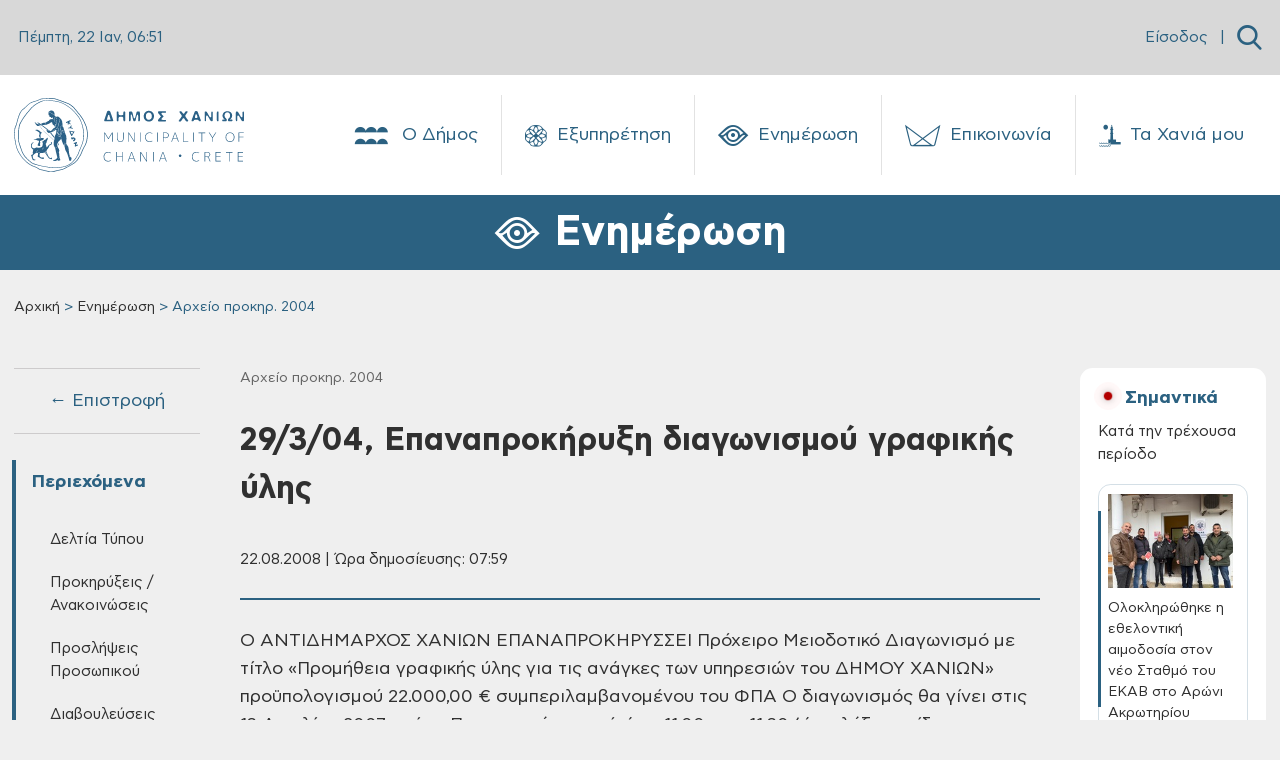

--- FILE ---
content_type: text/html; charset=UTF-8
request_url: https://www.chania.gr/enimerosi/competition-2004/epanaprokirixsidiagonismougrafikisilis.html
body_size: 29808
content:

<!DOCTYPE HTML>

<html lang="el">



  <head>
<meta charset="utf-8">
<meta name="viewport" content="width=device-width, initial-scale=1, user-scalable=0">
<meta property="og:url" content="https://www.chania.gr/enimerosi/competition-2004/epanaprokirixsidiagonismougrafikisilis.html" />
<meta property="og:type" content="article" />
<meta property="og:title" content="29/3/04, Επαναπροκήρυξη διαγωνισμού γραφικής ύλης" />
<meta property="og:image" content="www.chania.gr/images/content/logo-kidon-dimos-transparent.png" />
<link rel="icon" type="image/png" href="/images/content/favicon_chania.png" sizes="64x64">
<script defer src="/js/app_v8.js"></script>
<script defer src="/js/moment.min.js"></script>
<script defer src="/js/jquery.min.js"></script>
<script defer src="/js/homepage.js"></script>
<script defer src="/js/jquery-ui.js"></script>
<script defer src="/js/tsagion.lightbox.js"></script>
<link href="/css/app_v8.css" rel="stylesheet">

<title>Δήμος Χανίων | 29/3/04, Επαναπροκήρυξη διαγωνισμού γραφικής ύλης</title>

</head>




<body>

    <div id="fb-root"></div>

    <script>(function(d, s, id) {

    var js, fjs = d.getElementsByTagName(s)[0];

    if (d.getElementById(id)) return;

    js = d.createElement(s); js.id = id;

    js.src = "https://connect.facebook.net/en_US/sdk.js#xfbml=1&version=v3.0";

    fjs.parentNode.insertBefore(js, fjs);

    }(document, 'script', 'facebook-jssdk'));</script>



    <nav class="slide-menu" id="main-mobile-menu">
  <ul>
    <li>
      <a href="/dimos" class="d-flex">
        Ο Δήμος
        <span class="custom-icon icon-neoria ms-auto"></span>
      </a>
      <ul>
        
        <li>
            <a href="/dimos/history"><i class="flaticon- me-2" ></i>Ιστορία</a>
           <ul><li><a href="/dimos/history-city">Η Ιστορία της Πόλης</a></li><li><a href="/dimos/diatel-dimarxoi">Διατελέσαντες Δήμαρχοι</a></li></ul>
        </li>
        
        <li>
            <a href="/dimos/dimarxos"><i class="flaticon- me-2" ></i>Δήμαρχος</a>
           
        </li>
        
        <li>
            <a href="/dimos/dimotikiarxi"><i class="flaticon- me-2" ></i>Διοίκηση</a>
           <ul><li><a href="/dimos/dimotiki-arhi">Δημοτική Αρχή</a></li><li><a href="/dimos/dim-yphresies">Διοικητική Διάρθρωση - Αρμοδιότητες</a></li><li><a href="/dimos/proig-dim-arx">Προηγούμενες Δημοτικές Αρχές</a></li></ul>
        </li>
        
        <li>
            <a href="/dimos/neosdimos/dimotikes-enotites.html"><i class="flaticon- me-2" ></i>Δημοτικές Ενότητες</a>
           <ul><li><a href="/dimos/de-akrotiriou">Δ.Ε Ακρωτηρίου</a></li><li><a href="/dimos/de-elvenizelou">Δ.Ε Ελευθερίου Βενιζέλου</a></li><li><a href="/dimos/de-therisou">Δ.Ε Θερίσου</a></li><li><a href="/dimos/de-neaskydonias">Δ.Ε Νέας Κυδωνίας</a></li><li><a href="/dimos/de-kerameia">Δ.Ε Κεραμιών</a></li><li><a href="/dimos/de-soudas">Δ.Ε Σούδας</a></li><li><a href="/dimos/de-chania">Δ.Ε Χανίων</a></li></ul>
        </li>
        
        <li>
            <a href="/dimos/nomikaprwsopa"><i class="flaticon- me-2" ></i>Νομικά Πρόσωπα</a>
           <ul><li><a href="/dimos/nom-ghrokomeio">Δημοτικό Γηροκομείο</a></li><li><a href="/dimos/nom-limenikotameio">Δημοτικό Λιμενικό Ταμείο</a></li><li><a href="/dimos/nom-deyax">Δ.Ε.Υ.Α.Χ.</a></li><li><a href="/dimos/nom-kydon">ΚΥΔΩΝ Α.Ε.</a></li><li><a href="/dimos/nom-dedisa">Δ.Ε.ΔΙ.Σ.Α. Α.Ε. (ΟΤΑ)</a></li><li><a href="/dimos/nom-abathmia">Σχολ. Επιτρ. A' βάθμιας Εκπαίδ.</a></li><li><a href="/dimos/nom-bbathmia">Σχολ. Επιτρ. B' βάθμιας Εκπαίδ.</a></li></ul>
        </li>
        
        <li>
            <a href="/dimos/ypodomes"><i class="flaticon- me-2" ></i>Υποδομές</a>
           <ul><li><a href="/dimos/koinwnupodom">Κοινωνικές Υποδομές</a></li><li><a href="/dimos/athlitikupodom">Αθλητικές Υποδομές</a></li><li><a href="/dimos/politistupodom">Πολιτιστικές Υποδομές</a></li><li><a href="/dimos/ekpaideutikupodom">Εκπαιδευτικές Υποδομές</a></li><li><a href="/dimos/dhmotikvivliot">Δημοτικές Βιβλιοθήκες</a></li><li><a href="/dimos/dhmpinakothiki">Δημοτική Πινακοθήκη</a></li></ul>
        </li>
        
        <li>
            <a href="/dimos/adelfopoiimenes-polis"><i class="flaticon- me-2" ></i>Αδελφοποιημένες Πόλεις</a>
           <ul><li><a href="/dimos/tarpon-springs">Tarpon Springs των Η.Π.Α.</a></li><li><a href="/dimos/wellington">Wellington της Νέας Ζηλανδίας</a></li><li><a href="/dimos/egkomis">Εγκώμης Κύπρου</a></li><li><a href="/dimos/pafou">Πάφου Κύπρου</a></li><li><a href="/dimos/karpathou">Καρπάθου</a></li><li><a href="/dimos/aksioupolis-kilkis">Αξιούπολης Κιλκίς</a></li><li><a href="/dimos/amohostou">Αμμοχώστου Κύπρου</a></li><li><a href="/dimos/hrisohous">Πόλης Χρυσοχούς Κύπρου</a></li><li><a href="/dimos/ermoupolis">Ερμούπολης Σύρου</a></li></ul>
        </li>
        
        <li>
            <a href="/dimos/nomothetiko-plaisio"><i class="flaticon- me-2" ></i>Νομοθετικό Πλαίσιο και Δικαιώματα Πολιτών</a>
           
        </li>
        
      </ul>
    </li>
    <li>
      <a href="/eksypiretisi" class="d-flex">
        Εξυπηρέτηση
        <span class="custom-icon icon-icon-19 ms-auto"></span>
      </a>
      <ul>
        
        <li>
            <a href="/eksypiretisi/municipal-roll"><i class="flaticon-edit me-2"></i>Δημοτολόγιο</a>
            <ul>
              
              <li><a href="/eksypiretisi/merida-dimoti/eggrafes-europaiwn-politwn.html">Εγγραφές Ευρωπαίων πολιτών χωρών μελών της Ευρωπαϊκής Ένωσης σε ειδικούς εκλογικούς καταλόγους</a></li>
              
              <li><a href="/eksypiretisi/merida-dimoti/diagrafh-eidikoi-eklogikoi-katalogoi.html">Διαγραφή από τους ειδικούς εκλογικούς καταλόγους ετεροδημοτών</a></li>
              
              <li><a href="/eksypiretisi/merida-dimoti/eggrafes-eidikoi-katalogoi-eterodhmotwn.html">Εγγραφές στους ειδικούς καταλόγους ετεροδημοτών</a></li>
              
              <li><a href="/eksypiretisi/merida-dimoti/dilwsi-neas-dieythynsis-katoikias-sto-dimo.html">Αλλαγή εκλογικού διαμερίσματος</a></li>
              
              <li><a href="/eksypiretisi/merida-dimoti/re-registration.html">Mεταδημότευση</a></li>
              
              <li><a href="/eksypiretisi/diorthosi-allagi-stoixion/allagh-thriskeumatos.html">Αλλαγή θρησκεύματος</a></li>
              
              <li><a href="/eksypiretisi/diorthosi-allagi-stoixion/allagh-eponumou.html">Αλλαγή επωνύμου</a></li>
              
              <li><a href="/eksypiretisi/diorthosi-allagi-stoixion/allagh-kuriou-onomatos.html">Αλλαγή κυρίου ονόματος</a></li>
              
              <li><a style="border-bottom:none !important;" href="/eksypiretisi/municipal-roll">Περισσότερα → </a></li>
            </ul>
        </li>
        
        <li>
            <a href="/eksypiretisi/programma-voitheia-sto-spiti"><i class="flaticon-save-money me-2"></i>Επίδομα - Ενίσχυση</a>
            <ul>
              
              <li><a href="/eksypiretisi/opeka/epidoma-stegastikis-sundromis-anasfaliston-uperilikon.html">Επίδομα Στεγαστικής Συνδρομής Ανασφάλιστων Υπερηλίκων</a></li>
              
              <li><a href="/eksypiretisi/opeka/oikonomikh-enisxush-xansenikon.html">Οικονομική ενίσχυση ασθενών και αποθεραπευμένων χανσενικών και μελών των οικογενειών τους</a></li>
              
              <li><a href="/eksypiretisi/opeka/epidoma-stegasis.html">Επίδομα στέγασης</a></li>
              
              <li><a href="/eksypiretisi/opeka/epidoma-kinisis-parapl-tetrapl-akrot.html">Επίδομα κίνησης σε παραπληγικούς, τετραπληγικούς και ακρωτηριασμένους</a></li>
              
              <li><a href="/eksypiretisi/opeka/oikonomiki-enisxysi-parapligikwn-tetrapligikwn-kai-akrwtiriasmenwn-anasfalistwn-kai-asfalismenwn-tou-dimosio.html">Οικονομική ενίσχυση παραπληγικών – τετραπληγικών και ακρωτηριασμένων ανασφάλιστων και ασφαλισμένων του Δημοσίου</a></li>
              
              <li><a href="/eksypiretisi/opeka/epidomata-opeka-varikoon-atomon.html">Οικονομική ενίσχυση κωφών και βαρήκοων ατόμων</a></li>
              
              <li><a href="/eksypiretisi/opeka/epidomata-opeka-anaimia.html">Οικονομική ενίσχυση ατόμων με συγγενή αιμολυτική αναιμία</a></li>
              
              <li><a href="/eksypiretisi/opeka/epidomata-opeka-egkefaliki-paralisi.html">Οικονομική ενίσχυση ατόμων με εγκεφαλική παράλυση</a></li>
              
              <li><a style="border-bottom:none !important;" href="/eksypiretisi/programma-voitheia-sto-spiti">Περισσότερα → </a></li>
            </ul>
        </li>
        
        <li>
            <a href="/eksypiretisi/clean-town"><i class="flaticon-green-earth me-2"></i>Καθαριότητα</a>
            <ul>
              
              <li><a href="/eksypiretisi/vevaioseis/antikatastash-kadou.html">Αντικατάσταση / επισκευή κάδου</a></li>
              
              <li><a href="/eksypiretisi/vevaioseis/vevaiwsi-apokomidis-egkataleleimmenou-oximatos.html">Βεβαίωση αποκομιδής εγκαταλελειμμένου οχήματος</a></li>
              
              <li><a href="/eksypiretisi/vevaioseis/eaithma-topothet-kadou.html">Τοποθέτηση κάδου</a></li>
              
              <li><a href="/eksypiretisi/vevaioseis/eaithma-metak-kadou.html">Μετακίνηση κάδου</a></li>
              
              <li><a href="/eksypiretisi/vevaioseis/litter-collection.html">Βεβαίωση αποκομιδής απορριμμάτων</a></li>
              
              
            </ul>
        </li>
        
        <li>
            <a href="/eksypiretisi/entaksi-stis-koinwnikes-domes"><i class="flaticon-community me-2"></i>Ένταξη στις Κοινωνικές Δομές</a>
            <ul>
              
              <li><a href="/eksypiretisi/koinonikes-domes/kentro-entaksis-metanastwn.html">Κέντρο Ένταξης Μεταναστών Δήμου Χανίων</a></li>
              
              <li><a href="/eksypiretisi/koinonikes-domes/kalokairinoprogrammaapasxolisispaidiwn.html">Καλοκαιρινό πρόγραμμα ολοήμερης απασχόλησης παιδιών</a></li>
              
              <li><a href="/eksypiretisi/koinonikes-domes/kdap-kdp.html">Κέντρα Παιδικής Δημιουργίας - ΚΔΑΠ &amp; ΚΠΔ</a></li>
              
              <li><a href="/eksypiretisi/koinonikes-domes/symvouleytikos-stathmos.html">Συμβουλευτικός σταθμός</a></li>
              
              <li><a href="/eksypiretisi/koinonikes-domes/katafygio-astegon.html">Καταφύγιο αστέγων</a></li>
              
              <li><a href="/eksypiretisi/koinonikes-domes/koinoniko-plynthrio.html">Κοινωνικό Πλυντήριο - Κοινωνικό Κομμωτήριο</a></li>
              
              <li><a href="/eksypiretisi/koinonikes-domes/programma-voitheia-sto-spiti.html">Πρόγραμμα ‘Βοήθεια στο Σπίτι’</a></li>
              
              <li><a href="/eksypiretisi/koinonikes-domes/paroxi-koinwfeloys-ergasias.html">Παροχή κοινωφελούς εργασίας</a></li>
              
              <li><a style="border-bottom:none !important;" href="/eksypiretisi/entaksi-stis-koinwnikes-domes">Περισσότερα → </a></li>
            </ul>
        </li>
        
        <li>
            <a href="/eksypiretisi/hlektronikes-plhromes"><i class="flaticon-epay-menu-mobile me-2"></i>Ηλεκτρονικές Πληρωμές</a>
            <ul>
              
              <li><a href="/eksypiretisi/hlektronikes-plhromes/hlektronikes-plhrwmes.html">Ηλεκτρονικές πληρωμές</a></li>
              
              
            </ul>
        </li>
        
        <li>
            <a href="/eksypiretisi/register"><i class="flaticon-building-1 me-2"></i>Ληξιαρχείο</a>
            <ul>
              
              <li><a href="/eksypiretisi/genik-lhksiarxiki-praksi/metavoli-iuageneias.html">Μεταβολή ιθαγένειας αλλοδαπού</a></li>
              
              <li><a href="/eksypiretisi/genik-lhksiarxiki-praksi/corrections-elements.html">Διόρθωση στοιχείων ληξιαρχικών πράξεων</a></li>
              
              <li><a href="/eksypiretisi/genik-lhksiarxiki-praksi/birth-marriage-death.html">Ληξιαρχική πράξη γεννήσεως - γάμου - συμφώνου συμβίωσης - θανάτου</a></li>
              
              <li><a href="/eksypiretisi/gamos-symfono-symviosis-diazygio/lysh-symfonou-symviosis.html">Λύση συμφώνου συμβίωσης</a></li>
              
              <li><a href="/eksypiretisi/gamos-symfono-symviosis-diazygio/e-yphresies-syfonosimviosis.html">Δήλωση συμφώνου συμβίωσης</a></li>
              
              <li><a href="/eksypiretisi/gamos-symfono-symviosis-diazygio/name-declare-b.html">Ανάκτηση οικογενειακού επωνύμου έγγαμης που τέλεσε γάμο προ της 18/2/1983</a></li>
              
              <li><a href="/eksypiretisi/gamos-symfono-symviosis-diazygio/marriage-declare.html">Δήλωση γάμου</a></li>
              
              <li><a href="/eksypiretisi/gamos-symfono-symviosis-diazygio/divorce-daclare.html">Δήλωση διαζυγίου</a></li>
              
              <li><a style="border-bottom:none !important;" href="/eksypiretisi/register">Περισσότερα → </a></li>
            </ul>
        </li>
        
        <li>
            <a href="/eksypiretisi/oikonomika"><i class="flaticon-bars me-2"></i>Οικονομικά</a>
            <ul>
              
              <li><a href="/eksypiretisi/oikonomika-aithmata/oikonomiki-geniki.html">Γενική αίτηση προς Οικονομική Υπηρεσία</a></li>
              
              <li><a href="/eksypiretisi/oikonomika-aithmata/4152-2013fusika-proswpa.html">Αίτηση ρύθμισης οφειλών, Ν.4152-2013, όπως τροποποιήθηκε και ισχύει για Φυσικά πρόσωπα</a></li>
              
              <li><a href="/eksypiretisi/oikonomika-aithmata/4152-2013nomika-proswpa.html">Aίτηση ρύθμισης οφειλών, Ν.4152/2013, όπως τροποποιήθηκε και ισχύει για Νομικά Πρόσωπα</a></li>
              
              <li><a href="/eksypiretisi/oikonomika-aithmata/plirwmi-telousparepidimoyntwn-dimotikos-foros.html">Πληρωμή τέλους παρεπιδημούντων</a></li>
              
              <li><a href="/eksypiretisi/oikonomika-aithmata/plirwmi-prostimwn-odigisis.html">Πληρωμή προστίμων οδήγησης</a></li>
              
              <li><a href="/eksypiretisi/oikonomika-aithmata/epistrofh-xrhmatikhs-egguhshs-pezodromio.html">Επιστροφή χρηματικής εγγύησης από κατασκευή πεζοδρομίου</a></li>
              
              <li><a href="/eksypiretisi/oikonomika-aithmata/ekptwseis-dimotikwn-telwn-logw-efpatheias-triteknias-polyteknias.html">Εκπτώσεις δημοτικών τελών λόγω ευπάθειας, τριτεκνίας, πολυτεκνίας</a></li>
              
              <li><a href="/eksypiretisi/oikonomika-aithmata/dimotiki-enimerotita.html">Δημοτική ενημερότητα</a></li>
              
              <li><a style="border-bottom:none !important;" href="/eksypiretisi/oikonomika">Περισσότερα → </a></li>
            </ul>
        </li>
        
        <li>
            <a href="/eksypiretisi/katoikia"><i class="flaticon-building me-2"></i>Μόνιμη Κατοικία</a>
            <ul>
              
              <li><a href="/eksypiretisi/katoikia/bebaiosi-monimis-katoikias-metadim.html">Βεβαίωση Μόνιμης Κατοικίας για Μεταδημότευση</a></li>
              
              <li><a href="/eksypiretisi/katoikia/bebaiosi-monimis-katoikias.html">Βεβαίωση Μόνιμης Κατοικίας</a></li>
              
              <li><a href="/eksypiretisi/katoikia/adeia-stathmeusis.html">Κάρτα Σταθμευσης μόνιμων κατοίκων</a></li>
              
              
            </ul>
        </li>
        
        <li>
            <a href="/eksypiretisi/domisi-kai-akinita"><i class="flaticon-building me-2"></i>Δόμηση και Ακίνητα</a>
            <ul>
              
              <li><a href="/eksypiretisi/spatial-changes/ethniko-ktimatologio-xwrikes-metavoles-diorthwseis.html">Εθνικό κτηματολόγιο: χωρικές μεταβολές/διορθώσεις</a></li>
              
              <li><a href="/eksypiretisi/spatial-changes/diorthwtikes-prakseis-efarmogis.html">Διορθωτικές πράξεις εφαρμογής</a></li>
              
              <li><a href="/eksypiretisi/spatial-changes/egkrisi-proskyrwsis.html">Εγκριση προσκύρωσης</a></li>
              
              <li><a href="/eksypiretisi/connection-networks/syndesi-me-diktya-koinis-wfeleias-oikodomikis-adeias-me-ekdosi-kata-tin-periodo-1955-ews-8-9-1983.html">Σύνδεση με δίκτυα κοινής ωφέλειας οικοδομικής άδειας (με έκδοση κατά την περίοδο 1955 έως 8-9-1983)</a></li>
              
              <li><a href="/eksypiretisi/connection-networks/syndesi-me-diktya-koinis-wfeleias-oikodomikis-adeias-me-ekdosi-meta-tin8-9-1983-kai-enarksi-ergasiwn-kataskevis-prin-tin-1-3-2012.html">Σύνδεση με δίκτυα κοινής ωφέλειας οικοδομικής άδειας (με έκδοση μετά την 8-9-1983 και έναρξη εργασιών κατασκευής πριν την 1-3-2012)</a></li>
              
              <li><a href="/eksypiretisi/connection-networks/syndesi-me-diktya-koinis-wfeleias-adeiwn-domisis-i-oikodomikwn-adeiwn-enarksi-ergasiwn-kataskevis-meta-tin-1-3-2012.html">Σύνδεση με δίκτυα κοινής ωφέλειας αδειών δόμησης ή οικοδομικών αδειών (έναρξη εργασιών κατασκευής μετά την 1-3-2012)</a></li>
              
              <li><a href="/eksypiretisi/connection-networks/syndesi-me-diktya-koinis-wfeleias-ktismatwn-pro-tou-1923-pro-tou-1955-thermokipiwn-i-kataskevwn-me-egkrisi-ergasiwn-mikris-klimakas.html">Σύνδεση με δίκτυα κοινής ωφέλειας κτισμάτων προ του 1923, πρό του 1955, θερμοκηπίων ή κατασκευών με έγκριση εργασιών μικρής κλίμακας</a></li>
              
              <li><a href="/eksypiretisi/connection-networks/epoleod-ergotaksiako.html">Eργοταξιακή σύνδεση με δίκτυα κοινής ωφέλειας Αδειών Δόμησης και Ο.Α.</a></li>
              
              <li><a style="border-bottom:none !important;" href="/eksypiretisi/domisi-kai-akinita">Περισσότερα → </a></li>
            </ul>
        </li>
        
        <li>
            <a href="/eksypiretisi/emporiki-drasthriothta"><i class="flaticon-store me-2"></i>Εμπορική Δραστηριότητα</a>
            <ul>
              
              <li><a href="/eksypiretisi/adeies-egkatastashs-leitoyrgias-epixeiriseon/ananeosi-adeias-leitourgias-kolumvisis.html">Ανανέωση άδειας λειτουργίας κολυμβητικής δεξαμενής</a></li>
              
              <li><a href="/eksypiretisi/adeies-egkatastashs-leitoyrgias-epixeiriseon/antikatastaso-adeias-paidotopou.html">Αντικατάσταση άδειας λειτουργίας κλειστού &amp; υπαίθριου παιδότοπου</a></li>
              
              <li><a href="/eksypiretisi/adeies-egkatastashs-leitoyrgias-epixeiriseon/adeia-ekdidomenou-amoivh-proswpou.html">Άδεια εγκατάστασης εκδιδόμενου επ' αμοιβή προσώπου</a></li>
              
              <li><a href="/eksypiretisi/adeies-egkatastashs-leitoyrgias-epixeiriseon/vevaiwsi-egkatastasis-K-Y-E-Nomos-4442-16.html">Βεβαίωση εγκατάστασης Κ.Υ.Ε. Νομος 4442/16</a></li>
              
              <li><a href="/eksypiretisi/adeies-egkatastashs-leitoyrgias-epixeiriseon/adeia-systegazomenisepixeirisisekmisthwsis-motopodilatwn-ews-50-k-ek-kai-podilatwn.html">Άδεια συστεγαζόμενης επιχείρησης εκμίσθωσης μοτοποδηλάτων έως 50 κ.εκ. και ποδηλάτων</a></li>
              
              <li><a href="/eksypiretisi/adeies-egkatastashs-leitoyrgias-epixeiriseon/adeia-leitourgias-kolymvitikis-deksamenis.html">Άδεια λειτουργίας κολυμβητικής δεξαμενής</a></li>
              
              <li><a href="/eksypiretisi/adeies-egkatastashs-leitoyrgias-epixeiriseon/rent-bikes.html">Άδεια λειτουργίας καταστήματος εκμίσθωσης μοτοποδηλάτων ως 50 κ.εκ. και ποδηλάτων</a></li>
              
              <li><a href="/eksypiretisi/adeies-egkatastashs-leitoyrgias-epixeiriseon/web-services.html">Αδεια λειτουργίας αμιγούς ή μικτής επιχείρησης προσφοράς υπηρεσιών διαδικτύου</a></li>
              
              <li><a style="border-bottom:none !important;" href="/eksypiretisi/emporiki-drasthriothta">Περισσότερα → </a></li>
            </ul>
        </li>
        
        <li>
            <a href="/eksypiretisi/koinoxristoi-xoroi"><i class="flaticon-park me-2"></i>Κοινόχρηστοι Χώροι</a>
            <ul>
              
              <li><a href="/eksypiretisi/xrhsh-koinoxrhstou-xwrou/apefthias-paraxorisi-aigialou.html">Απευθείας παραχώρηση απλής χρήσης έκτασης αιγιαλού και παραλίας για τα έτη 2023-2024-2025</a></li>
              
              <li><a href="/eksypiretisi/xrhsh-koinoxrhstou-xwrou/trapezokathananeosi2022.html">Χορήγηση άδειας παραχώρησης κοινόχρηστου χώρου-τραπεζοκαθίσματα (ανανέωση άδειας 2023)</a></li>
              
              <li><a href="/eksypiretisi/xrhsh-koinoxrhstou-xwrou/katalipsi-kleisimo-dromou.html">Άδεια κατάληψης κοινόχρηστου χώρου με κλείσιμο δρόμου για φορτοεκφόρτωση βαρέων αντικειμένων</a></li>
              
              <li><a href="/eksypiretisi/xrhsh-koinoxrhstou-xwrou/prosorini-katalipsi.html">Άδεια προσωρινής κατάληψης κοινοχρήστου χώρου για την διενέργεια εκδηλώσεων</a></li>
              
              <li><a href="/eksypiretisi/xrhsh-koinoxrhstou-xwrou/topothetisi-periptera.html">Χρήση κοινόχρηστου χώρου για τοποθέτηση ψυγείων και εμπορευμάτων σε περίπτερα</a></li>
              
              <li><a href="/eksypiretisi/xrhsh-koinoxrhstou-xwrou/trapezokathismata.html">Χρήση κοινόχρηστου χώρου για τοποθέτηση τραπεζοκαθισμάτων από καταστήματα (ΝΕΑ ΑΔΕΙΑ)</a></li>
              
              <li><a href="/eksypiretisi/xrhsh-koinoxrhstou-xwrou/topothetisi-emporeumaton.html">Χρήση κοινόχρηστου χώρου για τοποθέτηση εμπορευμάτων από καταστήματα (νέο κατάστημα ή ανανέωση)</a></li>
              
              <li><a href="/eksypiretisi/xrhsh-koinoxrhstou-xwrou/katalipsi-koinoxristou-xorou.html">Κατάληψη κοινοχρήστου χώρου με οικοδομικά υλικά, ικριώματα και κάδος αδρανών υλικών</a></li>
              
              <li><a style="border-bottom:none !important;" href="/eksypiretisi/koinoxristoi-xoroi">Περισσότερα → </a></li>
            </ul>
        </li>
        
        <li>
            <a href="/eksypiretisi/politikoi-gamoi"><i class="flaticon-wedding-rings me-2"></i>Πολιτικοί Γάμοι</a>
            <ul>
              
              <li><a href="/eksypiretisi/adeies/civil-marriage-chania-city.html">Civil marriage for foreigners (residing abroad): Required documents &amp; information - Πολιτικός γάμος για αλλοδαπούς κατοίκους εξωτερικού</a></li>
              
              <li><a href="/eksypiretisi/adeies/adeia-politikoy-gamou-gia-ellines-polites.html">Άδεια πολιτικού γάμου για Έλληνες πολίτες</a></li>
              
              <li><a href="/eksypiretisi/adeies/foreigners-greece.html">Πολιτικός Γάμος για Αλλοδαπούς που διαμένουν στον Δήμο Χανίων</a></li>
              
              <li><a href="/eksypiretisi/adeies/marriage-greek-abroad.html">Άδεια Πολιτικού Γάμου για Έλληνες του εξωτερικού Δημότες Χανίων</a></li>
              
              
            </ul>
        </li>
        
        <li>
            <a href="/eksypiretisi/kep"><i class="flaticon-request me-2"></i>ΚΕΠ</a>
            <ul>
              
              <li><a href="/eksypiretisi/epikoinonia-kep/epikoinonia-me-kep.html">Επικοινωνία με τα ΚΕΠ του Δήμου Χανίων</a></li>
              
              <li><a href="/eksypiretisi/uphresies-kep/laeopeka2025.html">Προγράμματα ΛΑΕ/ΟΠΕΚΑ για την περίοδο 2025-2026</a></li>
              
              <li><a href="/eksypiretisi/uphresies-kep/pistopoihtika-kep.html">Πιστοποιητικά και ληξιαρχικές πράξεις από τα ΚΕΠ</a></li>
              
              <li><a href="/eksypiretisi/uphresies-kep/deltia-metakinshsh.html">Δελτία μετακίνησης ΑμεΑ</a></li>
              
              <li><a href="/eksypiretisi/uphresies-kep/ekdosi-amka.html">Έκδοση ΑΜΚΑ</a></li>
              
              <li><a href="/eksypiretisi/uphresies-kep/apografh-strateusimou.html">Απογραφή στρατευσίμου</a></li>
              
              <li><a href="/eksypiretisi/uphresies-kep/ekdosi-psifiakhs-ypografis.html">Έκδοση ψηφιακής υπογραφής</a></li>
              
              <li><a href="/eksypiretisi/uphresies-kep/ekdosi-paravolou.html">Έκδοση παραβόλου</a></li>
              
              <li><a style="border-bottom:none !important;" href="/eksypiretisi/kep">Περισσότερα → </a></li>
            </ul>
        </li>
        
        <li>
            <a href="/eksypiretisi/adespota"><i class="flaticon-paw-menu-mobile me-2"></i>Αδέσποτα</a>
            <ul>
              
              <li><a href="/eksypiretisi/adespota-zoa/strays-steirosi.html">Αίτηση για δωρεάν στείρωση δεσποζόμενων ζώων συντροφιάς 2025</a></li>
              
              <li><a href="/eksypiretisi/adespota-zoa/strays-adopt.html">Αίτηση υιοθεσίας αδέσποτου ζώου συντροφιάς</a></li>
              
              
            </ul>
        </li>
        
        <li>
            <a href="/eksypiretisi/athlitismos"><i class="flaticon- me-2"></i>Αθλητισμός</a>
            <ul>
              
              <li><a href="/eksypiretisi/athlitismos/athlitismospr.html">Άθληση σε Δημοτικά γυμναστήρια και υπαίθριους χώρους του Δήμου Χανίων</a></li>
              
              
            </ul>
        </li>
        
        <li>
            <a href="/eksypiretisi/aithmatkatag"><i class="flaticon-complaint-menu-mobile me-2"></i>Παράπονα - Καταγγελίες</a>
            <ul>
              
              <li><a href="/eksypiretisi/aithmatkatag/parap-kataggelies.html">Παράπονα - Καταγγελίες</a></li>
              
              
            </ul>
        </li>
        
        <li>
            <a href="/eksypiretisi/mydimoslive"><i class="flaticon- me-2"></i>MyDimosLive</a>
            <ul>
              
              <li><a href="/eksypiretisi/mydimoslive/platforma-mydimoslive.html">MyDimosLive</a></li>
              
              
            </ul>
        </li>
        
        <li>
            <a href="/eksypiretisi/xartes"><i class="flaticon-maps-menu-mobile me-2"></i>Χάρτες</a>
            <ul>
              
              <li><a href="/eksypiretisi/mapcity/maps.html">Χάρτης πόλης</a></li>
              
              
            </ul>
        </li>
        
      </ul>
    </li>
    <li>
      <a href="/enimerosi" class="d-flex">
        Ενημέρωση
        <span class="custom-icon icon-eye ms-auto"></span>
      </a>
      <ul>
         
         <li>
            <a href="/enimerosi/nea"><i class="flaticon- me-2" ></i>Δελτία Τύπου</a>
            <ul>
              
              <li><a href="/enimerosi/municipality-press-releases">Δελτία Τύπου - Πρόσφατα</a></li>
              
              <li><a href="/enimerosi/arxeia-dt">Αρχεία ΔΤ</a></li>
              
            </ul>
        </li>
        
         <li>
            <a href="/enimerosi/contests-proclamations"><i class="flaticon- me-2" ></i>Προκηρύξεις / Ανακοινώσεις</a>
            <ul>
              
              <li><a href="/enimerosi/contests-proclamations-active">Προκηρύξεις / Ανακοινώσεις - Πρόσφατες</a></li>
              
              <li><a href="/enimerosi/arxeia-prokur-diavoul">Αρχεία</a></li>
              
            </ul>
        </li>
        
         <li>
            <a href="/enimerosi/proslipseis"><i class="flaticon- me-2" ></i>Προσλήψεις Προσωπικού</a>
            <ul>
              
              <li><a href="/enimerosi/proslipseis-active">Προσλήψεις Προσωπικού - Πρόσφατες</a></li>
              
              <li><a href="/enimerosi/arxeia-proslhpseis">Αρχεία</a></li>
              
            </ul>
        </li>
        
         <li>
            <a href="/enimerosi/survey"><i class="flaticon- me-2" ></i>Διαβουλεύσεις</a>
            <ul>
              
              <li><a href="/enimerosi/surveyactive">Ενεργές Διαβουλεύσεις</a></li>
              
              <li><a href="/enimerosi/surveyclosed">Ολοκληρωμένες Διαβουλεύσεις</a></li>
              
            </ul>
        </li>
        
         <li>
            <a href="/enimerosi/anoikthdiakuvern"><i class="flaticon- me-2" ></i>Ανοικτή Διακυβέρνηση</a>
            <ul>
              
              <li><a href="/enimerosi/liveparakolsunedr">Ζωντανή παρακολούθηση συνεδριάσης Δημοτικού Συμβουλίου</a></li>
              
              <li><a href="/enimerosi/syllogikaAI">Συλλογικά όργανα με εργαλεία τεχνητής νοημοσύνης (AI)</a></li>
              
              <li><a href="/enimerosi/apofsullogorganwn">Αποφάσεις Συλλογικών Οργάνων</a></li>
              
              <li><a href="/enimerosi/apofdimarxou">Αποφάσεις Δημάρχου</a></li>
              
              <li><a href="/enimerosi/kanonismoi">Κανονιστικές Αποφάσεις</a></li>
              
              <li><a href="/enimerosi/stratigikes">Στρατηγικά Σχέδια</a></li>
              
              <li><a href="/enimerosi/europparliam">European Parliament / EuroparlTV</a></li>
              
            </ul>
        </li>
        
         <li>
            <a href="/enimerosi/diafaneia"><i class="flaticon- me-2" ></i>Διαφάνεια</a>
            <ul>
              
              <li><a href="/enimerosi/oikonstoixeiadimou">Οικονομικά Στοιχεία Δήμου</a></li>
              
              <li><a href="/enimerosi/oikonomikastoixeianomikwnprosopon">Οικονομικά Στοιχεία Νομικών Προσώπων</a></li>
              
              <li><a href="/enimerosi/apoteleklogwn">Αποτελέσματα Εκλογών</a></li>
              
              <li><a href="/enimerosi/dhmografika">Δημογραφικά</a></li>
              
              <li><a href="/enimerosi/stat-lix">Στατιστικά Ληξιαρχείου</a></li>
              
              <li><a href="/enimerosi/diavgeia">ΔΙΑΥΓΕΙΑ</a></li>
              
              <li><a href="/enimerosi/deil-per-katastasis">Δηλώσεις Περιουσιακής Κατάστασης</a></li>
              
            </ul>
        </li>
        
         <li>
            <a href="/enimerosi/ergadimou"><i class="flaticon- me-2" ></i>Έργα Δήμου</a>
            <ul>
              
              <li><a href="/enimerosi/erga-epixeir">Επιχειρησιακό Πρόγραμμα</a></li>
              
              <li><a href="/enimerosi/erga-espa">Έργα ΕΣΠΑ</a></li>
              
              <li><a href="/enimerosi/erga-BAA">ΣΒΑΑ</a></li>
              
              <li><a href="/enimerosi/ellada20">Εθνικό Σχέδιο Ανάκαμψης και Ανθεκτικότητας Ελλάδα 2.0</a></li>
              
              <li><a href="/enimerosi/erga-tritsis">Αντωνης Τρίτσης- Αν.Πρ. OTA</a></li>
              
              <li><a href="/enimerosi/leader">LEADER / CLLD</a></li>
              
              <li><a href="/enimerosi/erga-svak">ΣΒΑΚ</a></li>
              
              <li><a href="/enimerosi/sfho">ΣΦΗΟ</a></li>
              
              <li><a href="/enimerosi/sdaek">ΣΔΑΕΚ</a></li>
              
              <li><a href="/enimerosi/erga-sap">ΣΑΠ</a></li>
              
              <li><a href="/enimerosi/GPSchania">ΓΠΣ</a></li>
              
              <li><a href="/enimerosi/erga-loipasinxrim">Λοιπά Συγχρηματοδοτούμενα έργα</a></li>
              
              <li><a href="/enimerosi/erga-texnikoprogr">Τεχνικά Έργα</a></li>
              
            </ul>
        </li>
        
         <li>
            <a href="/enimerosi/cybersecurity"><i class="flaticon- me-2" ></i>Κυβερνοασφάλεια</a>
            <ul>
              
              <li><a href="/enimerosi/cybersecurity">Κυβερνοασφάλεια</a></li>
              
            </ul>
        </li>
        
         <li>
            <a href="/enimerosi/press-kit"><i class="flaticon- me-2" ></i>Press Kit</a>
            <ul>
              
              <li><a href="/enimerosi/press-kit-logotupo">Press Kit - Λογότυπο Δήμου</a></li>
              
            </ul>
        </li>
        
      </ul>
    </li>
    <li>
      <a href="/contact.html" class="d-flex">
        Επικοινωνία
        <span class="custom-icon icon-contact ms-auto"></span>
      </a>
    </li>
    <li>
        <a href="javascript:void(0);" target="_blank" class="d-flex border-bottom-0">
            Τα Χανιά μου
          <span class="custom-icon icon-chania-03 ms-auto"></span>
        </a>
        <ul>
           
           <li>
              <a href="/ta-chania-mou/taXaniaLive"><i class="flaticon- me-2" ></i>Δείτε τα Χανιά Live</a>
              
          </li>
          
           <li>
              <a href="/ta-chania-mou/kairos"><i class="flaticon- me-2" ></i>Ο Καιρός στα Χανιά</a>
              
          </li>
          
           <li>
              <a href="/ta-chania-mou/koinoniko-pantopolio"><i class="flaticon- me-2" ></i>Κοινωνικό Παντοπωλείο</a>
              
          </li>
          
           <li>
              <a href="/ta-chania-mou/parkchania"><i class="flaticon- me-2" ></i>Μετακινήσεις</a>
              <ul><li><a href="/ta-chania-mou/thesis-stathmeysis">H Στάθμευση στην πόλη</a></li><li><a href="/ta-chania-mou/i-parkchania">i-Park Chania (Ελεγχόμενη Στάθμευση)</a></li><li><a href="/ta-chania-mou/parkride">Chania Park &amp; Ride (Περιφερειακά Πάρκινγκ)</a></li><li><a href="/ta-chania-mou/theseis-ameam">Θέσεις Στάθμευσης - ΑΜΕΑ</a></li><li><a href="/ta-chania-mou/dromolsugkoin">Δρομολόγια - Συγκοινωνίες</a></li></ul>
          </li>
          
           <li>
              <a href="/ta-chania-mou/polprostasia"><i class="flaticon- me-2" ></i>Πολιτική Προστασία</a>
              
          </li>
          
           <li>
              <a href="/ta-chania-mou/xrhsthlefwna"><i class="flaticon- me-2" ></i>Τηλέφωνα Έκτακτης Ανάγκης</a>
              
          </li>
          
           <li>
              <a href="/ta-chania-mou/wifixartis"><i class="flaticon- me-2" ></i>Wi-fi hotspots</a>
              
          </li>
          
           <li>
              <a href="/ta-chania-mou/efhmfarmak"><i class="flaticon- me-2" ></i>Εφημερεύοντα Φαρμακεία</a>
              
          </li>
          
           <li>
              <a href="/ta-chania-mou/paralies"><i class="flaticon- me-2" ></i>Παραλίες</a>
              <ul><li><a href="/ta-chania-mou/galaziesshmaies">Γαλάζιες σημαίες Δήμου Χανίων</a></li><li><a href="/ta-chania-mou/seatrac">Πρόσβαση ΑΜΕΑ - SEATRAC</a></li></ul>
          </li>
          
           <li>
              <a href="/ta-chania-mou/laikagores"><i class="flaticon- me-2" ></i>Η Αγορά (Λαική Σήμερα και Ωράρια Καταστημάτων)</a>
              <ul><li><a href="/ta-chania-mou/laikes">Η Αγορά (Λαϊκή Σήμερα και ωράρια καταστημάτων)</a></li></ul>
          </li>
          
           <li>
              <a href="/ta-chania-mou/kinhmatografoi"><i class="flaticon- me-2" ></i>Προβολές Κινηματογράφων</a>
              
          </li>
          
           <li>
              <a href="/ta-chania-mou/ChaniaBookFest"><i class="flaticon- me-2" ></i>Chania Book Festival</a>
              <ul><li><a href="/ta-chania-mou/chaniabookfest2025">Chania Book Festival 2025</a></li><li><a href="/ta-chania-mou/chaniabookfest2024">Chania Book Festival 2024</a></li><li><a href="/ta-chania-mou/chaniabookfest2023">Chania Book Festival 2023</a></li><li><a href="/ta-chania-mou/chaniabookfest2022">Chania Book Festival 2022</a></li></ul>
          </li>
          
        </ul>

    </li>
  </ul>
</nav>

<header>
  <div class="top-bar d-flex align-items-center">
    <div class="container-xxl d-md-flex flex-md-row align-md-items-center px-0 px-md-3">
      <span class="todays-info"><span id="current_time"></span> &nbsp;&nbsp;<!--| -->&nbsp;&nbsp;  <span id="current_temp"></span></span>
      <div class="ms-auto d-flex align-items-center justify-content-end px-3 py-md-0 px-md-0 search-container">
	
	<a class="d-flex align-items-center " href="/login.html">Είσοδος</a>
	<span>&nbsp;&nbsp;&nbsp;&nbsp; | &nbsp;&nbsp;&nbsp;&nbsp;</span>
        <a class="d-flex align-items-center" href="/search.html" title="search"><i class="flaticon-search"></i></a>
        <!-- <a class="d-flex align-items-center" href="#"><i class="flaticon-planet-earth"></i></a> -->
      </div>
    </div>
  </div>

  <div class="bg-white nav-container d-flex align-items-center">
    <div class="container-xxl d-flex align-items-center">
      <a href="/">
        <img width="230" src="/images/content/logo-01.svg" alt="Δημος Χανίων" />
      </a>

      <a class="main-nav d-flex d-xl-none mobile-menu-toggle me-2">
        <ul class="buns">
          <li class="bun"></li>
          <li class="bun"></li>
          <li class="bun"></li>
        </ul>
      </a>

      <nav class="main-nav d-none d-xl-flex">
        <ul class="mega-menu">
          <li>
            <a href="javascript:void(0);" class="d-flex">
              <span class="custom-icon icon-neoria ms-auto"></span>
              Ο Δήμος
            </a>
            <ul>

              
              <li class="has-children">
                <a href="/dimos/history">
                  <i class="flaticon- me-2" ></i>
                  Ιστορία
                </a>
                  <ul>
                    
                    <li >
                        <a href="/dimos/history-city">Η Ιστορία της Πόλης</a>
                        <ul>
                            
                        </ul>
                    </li>
                    
                    <li >
                        <a href="/dimos/diatel-dimarxoi">Διατελέσαντες Δήμαρχοι</a>
                        <ul>
                            
                        </ul>
                    </li>
                    

                  </ul>
              </li>
              
              <li >
                <a href="/dimos/dimarxos">
                  <i class="flaticon- me-2" ></i>
                  Δήμαρχος
                </a>
                  <ul>
                    

                  </ul>
              </li>
              
              <li class="has-children">
                <a href="/dimos/dimotikiarxi">
                  <i class="flaticon- me-2" ></i>
                  Διοίκηση
                </a>
                  <ul>
                    
                    <li class="has-children">
                        <a href="/dimos/dimotiki-arhi">Δημοτική Αρχή</a>
                        <ul>
                            
                            <li><a href="/dimos/dimarxos">Δήμαρχος</a></li>
                            
                            <li><a href="/dimos/andidimarxoi">Αντιδήμαρχοι</a></li>
                            
                            <li><a href="/dimos/genikosgramm">Γενικός Γραμματέας</a></li>
                            
                            <li><a href="/dimos/dimsymvoulio">Δημοτικό Συμβούλιο</a></li>
                            
                            <li><a href="/dimos/ds-top-koinotites">Σύμβουλοι και Πρόεδροι Τ.Κ.</a></li>
                            
                            <li><a href="/dimos/epitropes">Επιτροπές</a></li>
                            
                        </ul>
                    </li>
                    
                    <li class="has-children">
                        <a href="/dimos/dim-yphresies">Διοικητική Διάρθρωση - Αρμοδιότητες</a>
                        <ul>
                            
                            <li><a href="/dimos/dieythynsi-politismouathlitismou">Διεύθυνση Πολιτισμού και Αθλητισμού</a></li>
                            
                            <li><a href="/dimos/dieythinsi-proscholikisagogis">Διεύθυνση Προσχολικής Αγωγής, Παιδείας και Δια Βίου Μάθησης</a></li>
                            
                            <li><a href="/dimos/yphresies-ypagomenes-sto-dhmarxo">Υπηρεσίες υπαγόμενες στον Δήμαρχο</a></li>
                            
                            <li><a href="/dimos/dieythinsi-progrmatismou">Διεύθυνση Προγραμματισμού, Οργάνωσης και Πληροφορικής</a></li>
                            
                            <li><a href="/dimos/dieythinsi-poleodomias">Διεύθυνση Πολεοδομίας</a></li>
                            
                            <li><a href="/dimos/perivallontos-prasinou">Διεύθυνση Περιβάλλοντος, Πρασίνου και Καθαριότητας</a></li>
                            
                            <li><a href="/dimos/dieythinsi-dioikitikon-yphresion">Διεύθυνση Διοικητικών Υπηρεσιών</a></li>
                            
                            <li><a href="/dimos/dieythinsi-oikonomikon-yphresion">Διεύθυνση Οικονομικών Υπηρεσιών</a></li>
                            
                            <li><a href="/dimos/dieythinsi-koinonikis-prostasias">Διεύθυνση Κοινωνικής Προστασίας</a></li>
                            
                            <li><a href="/dimos/dieythinsi-texnikon-yperision">Διεύθυνση Τεχνικών Υπηρεσιών</a></li>
                            
                            <li><a href="/dimos/dieuth-top-oikon-anaptuksis">Διεύθυνση Τοπικής Οικονομικής Ανάπτυξης</a></li>
                            
                            <li><a href="/dimos/dieuthunsi-kep">Διεύθυνση Κέντρου Εξυπηρέτησης Πολιτών</a></li>
                            
                            <li><a href="/dimos/apokentromenes-uphresies">Αποκεντρωμένες Υπηρεσίες</a></li>
                            
                        </ul>
                    </li>
                    
                    <li class="has-children">
                        <a href="/dimos/proig-dim-arx">Προηγούμενες Δημοτικές Αρχές</a>
                        <ul>
                            
                            <li><a href="/dimos/2019-2023">Δημοτική Αρχή 2019-2023</a></li>
                            
                            <li><a href="/dimos/2014-2019">Δημοτική Αρχή 2014-2019</a></li>
                            
                            <li><a href="/dimos/2011-14">Δημοτική Αρχή 2011-2014</a></li>
                            
                            <li><a href="/dimos/2006-10">Δημοτική Αρχή 2006-2010</a></li>
                            
                            <li><a href="/dimos/2002-06">Δημοτική Αρχή 2002-2006</a></li>
                            
                        </ul>
                    </li>
                    

                  </ul>
              </li>
              
              <li class="has-children">
                <a href="/dimos/neosdimos/dimotikes-enotites.html">
                  <i class="flaticon- me-2" ></i>
                  Δημοτικές Ενότητες
                </a>
                  <ul>
                    
                    <li >
                        <a href="/dimos/de-akrotiriou">Δ.Ε Ακρωτηρίου</a>
                        <ul>
                            
                        </ul>
                    </li>
                    
                    <li >
                        <a href="/dimos/de-elvenizelou">Δ.Ε Ελευθερίου Βενιζέλου</a>
                        <ul>
                            
                        </ul>
                    </li>
                    
                    <li >
                        <a href="/dimos/de-therisou">Δ.Ε Θερίσου</a>
                        <ul>
                            
                        </ul>
                    </li>
                    
                    <li >
                        <a href="/dimos/de-neaskydonias">Δ.Ε Νέας Κυδωνίας</a>
                        <ul>
                            
                        </ul>
                    </li>
                    
                    <li >
                        <a href="/dimos/de-kerameia">Δ.Ε Κεραμιών</a>
                        <ul>
                            
                        </ul>
                    </li>
                    
                    <li >
                        <a href="/dimos/de-soudas">Δ.Ε Σούδας</a>
                        <ul>
                            
                        </ul>
                    </li>
                    
                    <li >
                        <a href="/dimos/de-chania">Δ.Ε Χανίων</a>
                        <ul>
                            
                        </ul>
                    </li>
                    

                  </ul>
              </li>
              
              <li class="has-children">
                <a href="/dimos/nomikaprwsopa">
                  <i class="flaticon- me-2" ></i>
                  Νομικά Πρόσωπα
                </a>
                  <ul>
                    
                    <li >
                        <a href="/dimos/nom-ghrokomeio">Δημοτικό Γηροκομείο</a>
                        <ul>
                            
                        </ul>
                    </li>
                    
                    <li >
                        <a href="/dimos/nom-limenikotameio">Δημοτικό Λιμενικό Ταμείο</a>
                        <ul>
                            
                        </ul>
                    </li>
                    
                    <li >
                        <a href="/dimos/nom-deyax">Δ.Ε.Υ.Α.Χ.</a>
                        <ul>
                            
                        </ul>
                    </li>
                    
                    <li >
                        <a href="/dimos/nom-kydon">ΚΥΔΩΝ Α.Ε.</a>
                        <ul>
                            
                        </ul>
                    </li>
                    
                    <li >
                        <a href="/dimos/nom-dedisa">Δ.Ε.ΔΙ.Σ.Α. Α.Ε. (ΟΤΑ)</a>
                        <ul>
                            
                        </ul>
                    </li>
                    
                    <li >
                        <a href="/dimos/nom-abathmia">Σχολ. Επιτρ. A' βάθμιας Εκπαίδ.</a>
                        <ul>
                            
                        </ul>
                    </li>
                    
                    <li >
                        <a href="/dimos/nom-bbathmia">Σχολ. Επιτρ. B' βάθμιας Εκπαίδ.</a>
                        <ul>
                            
                        </ul>
                    </li>
                    

                  </ul>
              </li>
              
              <li class="has-children">
                <a href="/dimos/ypodomes">
                  <i class="flaticon- me-2" ></i>
                  Υποδομές
                </a>
                  <ul>
                    
                    <li >
                        <a href="/dimos/koinwnupodom">Κοινωνικές Υποδομές</a>
                        <ul>
                            
                        </ul>
                    </li>
                    
                    <li >
                        <a href="/dimos/athlitikupodom">Αθλητικές Υποδομές</a>
                        <ul>
                            
                        </ul>
                    </li>
                    
                    <li >
                        <a href="/dimos/politistupodom">Πολιτιστικές Υποδομές</a>
                        <ul>
                            
                        </ul>
                    </li>
                    
                    <li >
                        <a href="/dimos/ekpaideutikupodom">Εκπαιδευτικές Υποδομές</a>
                        <ul>
                            
                        </ul>
                    </li>
                    
                    <li >
                        <a href="/dimos/dhmotikvivliot">Δημοτικές Βιβλιοθήκες</a>
                        <ul>
                            
                        </ul>
                    </li>
                    
                    <li >
                        <a href="/dimos/dhmpinakothiki">Δημοτική Πινακοθήκη</a>
                        <ul>
                            
                        </ul>
                    </li>
                    

                  </ul>
              </li>
              
              <li class="has-children">
                <a href="/dimos/adelfopoiimenes-polis">
                  <i class="flaticon- me-2" ></i>
                  Αδελφοποιημένες Πόλεις
                </a>
                  <ul>
                    
                    <li >
                        <a href="/dimos/tarpon-springs">Tarpon Springs των Η.Π.Α.</a>
                        <ul>
                            
                        </ul>
                    </li>
                    
                    <li >
                        <a href="/dimos/wellington">Wellington της Νέας Ζηλανδίας</a>
                        <ul>
                            
                        </ul>
                    </li>
                    
                    <li >
                        <a href="/dimos/egkomis">Εγκώμης Κύπρου</a>
                        <ul>
                            
                        </ul>
                    </li>
                    
                    <li >
                        <a href="/dimos/pafou">Πάφου Κύπρου</a>
                        <ul>
                            
                        </ul>
                    </li>
                    
                    <li >
                        <a href="/dimos/karpathou">Καρπάθου</a>
                        <ul>
                            
                        </ul>
                    </li>
                    
                    <li >
                        <a href="/dimos/aksioupolis-kilkis">Αξιούπολης Κιλκίς</a>
                        <ul>
                            
                        </ul>
                    </li>
                    
                    <li >
                        <a href="/dimos/amohostou">Αμμοχώστου Κύπρου</a>
                        <ul>
                            
                        </ul>
                    </li>
                    
                    <li >
                        <a href="/dimos/hrisohous">Πόλης Χρυσοχούς Κύπρου</a>
                        <ul>
                            
                        </ul>
                    </li>
                    
                    <li >
                        <a href="/dimos/ermoupolis">Ερμούπολης Σύρου</a>
                        <ul>
                            
                        </ul>
                    </li>
                    

                  </ul>
              </li>
              
              <li >
                <a href="/dimos/nomothetiko-plaisio">
                  <i class="flaticon- me-2" ></i>
                  Νομοθετικό Πλαίσιο και Δικαιώματα Πολιτών
                </a>
                  <ul>
                    

                  </ul>
              </li>
              
            </ul>
          </li>
          <li>
            <a href="/eksypiretisi" class="d-flex">
              <span class="custom-icon icon-icon-19 ms-auto"></span>
              Εξυπηρέτηση
            </a>
            <ul>

                
                <li class="has-children">
                  <a href="/eksypiretisi/municipal-roll">
                    <i class="flaticon-edit me-2" ></i>
                    Δημοτολόγιο
                  </a>
                  <ul>
                    
                    <li class="has-children">
                        <a href="/eksypiretisi/merida-dimoti">Εκλογικοί κατάλογοι</a>
                        <ul>
                            
                            <li><a href="/eksypiretisi/merida-dimoti/eggrafes-europaiwn-politwn.html">Εγγραφές Ευρωπαίων πολιτών χωρών μελών της Ευρωπαϊκής Ένωσης σε ειδικούς εκλογικούς καταλόγους</a></li>
                            
                            <li><a href="/eksypiretisi/merida-dimoti/diagrafh-eidikoi-eklogikoi-katalogoi.html">Διαγραφή από τους ειδικούς εκλογικούς καταλόγους ετεροδημοτών</a></li>
                            
                            <li><a href="/eksypiretisi/merida-dimoti/eggrafes-eidikoi-katalogoi-eterodhmotwn.html">Εγγραφές στους ειδικούς καταλόγους ετεροδημοτών</a></li>
                            
                            <li><a href="/eksypiretisi/merida-dimoti/dilwsi-neas-dieythynsis-katoikias-sto-dimo.html">Αλλαγή εκλογικού διαμερίσματος</a></li>
                            
                            <li><a href="/eksypiretisi/merida-dimoti/re-registration.html">Mεταδημότευση</a></li>
                            
                            
                        </ul>
                    </li>
                    
                    <li class="has-children">
                        <a href="/eksypiretisi/diorthosi-allagi-stoixion">Διόρθωση / Αλλαγή Στοιχείων</a>
                        <ul>
                            
                            <li><a href="/eksypiretisi/diorthosi-allagi-stoixion/allagh-thriskeumatos.html">Αλλαγή θρησκεύματος</a></li>
                            
                            <li><a href="/eksypiretisi/diorthosi-allagi-stoixion/allagh-eponumou.html">Αλλαγή επωνύμου</a></li>
                            
                            <li><a href="/eksypiretisi/diorthosi-allagi-stoixion/allagh-kuriou-onomatos.html">Αλλαγή κυρίου ονόματος</a></li>
                            
                            <li><a href="/eksypiretisi/diorthosi-allagi-stoixion/diorthosi-patronumou-mhtronumou.html">Διόρθωση πατρωνύμου ή μητρωνύμου</a></li>
                            
                            <li><a href="/eksypiretisi/diorthosi-allagi-stoixion/diorthosi-eponumou.html">Διόρθωση επωνύμου</a></li>
                            
                            <li><a href="/eksypiretisi/diorthosi-allagi-stoixion/allagh-stoixeiwn-prosvolh-patrothta.html">Αλλαγή στοιχείων λόγω προσβολής πατρότητας</a></li>
                            
                            <li><a href="/eksypiretisi/diorthosi-allagi-stoixion/name-correction.html">Διόρθωση κυρίου ονόματος</a></li>
                            
                            <li><a href="/eksypiretisi/diorthosi-allagi-stoixion/register-for-children.html">Αλλαγή στοιχείων λόγω εκούσιας ή δικαστικής αναγνώρισης τέκνου</a></li>
                            
                            <li><a style="border-bottom:none !important;" title="more"  href="/eksypiretisi/municipal-roll">Περισσότερα → </a></li>
                        </ul>
                    </li>
                    
                    <li class="has-children">
                        <a href="/eksypiretisi/diagrafes">Μητρώα Αρρένων</a>
                        <ul>
                            
                            <li><a href="/eksypiretisi/diagrafes/pistopoihtiko-mh-eggrafhs-mhtrwo-arrenwn.html">Βεβαίωση μη εγγραφής στα μητρώα αρρένων</a></li>
                            
                            <li><a href="/eksypiretisi/diagrafes/eaitima-eggraghs-mhtrwa.html">Βεβαίωση εγγραφής στα μητρώα αρρένων</a></li>
                            
                            
                        </ul>
                    </li>
                    
                    <li class="has-children">
                        <a href="/eksypiretisi/pistopoihtiko">Πιστοποιητικά</a>
                        <ul>
                            
                            <li><a href="/eksypiretisi/pistopoihtiko/pistopoihtiko-stratologias-gia-meiomeni-thitia.html">Πιστοποιητικό στρατολογίας για μειωμένη θητεία ή αναβολή</a></li>
                            
                            <li><a href="/eksypiretisi/pistopoihtiko/pistopoihtiko-plhsiesteron-syggenon.html">Πιστοποιητικό πλησιέστερων συγγενών</a></li>
                            
                            <li><a href="/eksypiretisi/pistopoihtiko/id-person.html">Πιστοποιητικό ταυτοπροσωπίας (για τέκνα έως 12 ετών)</a></li>
                            
                            <li><a href="/eksypiretisi/pistopoihtiko/family-situation.html">Πιστοποιητικό οικογενειακής κατάστασης</a></li>
                            
                            <li><a href="/eksypiretisi/pistopoihtiko/birth-certificate.html">Πιστοποιητικό γέννησης</a></li>
                            
                            <li><a href="/eksypiretisi/pistopoihtiko/localarea.html">Πιστοποιητικό εντοπιότητας</a></li>
                            
                            
                        </ul>
                    </li>
                    

                  </ul>
                </li>
                
                <li class="has-children">
                  <a href="/eksypiretisi/programma-voitheia-sto-spiti">
                    <i class="flaticon-save-money me-2" ></i>
                    Επίδομα - Ενίσχυση
                  </a>
                  <ul>
                    
                    <li class="has-children">
                        <a href="/eksypiretisi/opeka">Επιδόματα του Οργανισμού Προνοιακών Επιδομάτων και Κοινωνικής Αλληλεγγύης (ΟΠΕΚΑ)</a>
                        <ul>
                            
                            <li><a href="/eksypiretisi/opeka/epidoma-stegastikis-sundromis-anasfaliston-uperilikon.html">Επίδομα Στεγαστικής Συνδρομής Ανασφάλιστων Υπερηλίκων</a></li>
                            
                            <li><a href="/eksypiretisi/opeka/oikonomikh-enisxush-xansenikon.html">Οικονομική ενίσχυση ασθενών και αποθεραπευμένων χανσενικών και μελών των οικογενειών τους</a></li>
                            
                            <li><a href="/eksypiretisi/opeka/epidoma-stegasis.html">Επίδομα στέγασης</a></li>
                            
                            <li><a href="/eksypiretisi/opeka/epidoma-kinisis-parapl-tetrapl-akrot.html">Επίδομα κίνησης σε παραπληγικούς, τετραπληγικούς και ακρωτηριασμένους</a></li>
                            
                            <li><a href="/eksypiretisi/opeka/oikonomiki-enisxysi-parapligikwn-tetrapligikwn-kai-akrwtiriasmenwn-anasfalistwn-kai-asfalismenwn-tou-dimosio.html">Οικονομική ενίσχυση παραπληγικών – τετραπληγικών και ακρωτηριασμένων ανασφάλιστων και ασφαλισμένων του Δημοσίου</a></li>
                            
                            <li><a href="/eksypiretisi/opeka/epidomata-opeka-varikoon-atomon.html">Οικονομική ενίσχυση κωφών και βαρήκοων ατόμων</a></li>
                            
                            <li><a href="/eksypiretisi/opeka/epidomata-opeka-anaimia.html">Οικονομική ενίσχυση ατόμων με συγγενή αιμολυτική αναιμία</a></li>
                            
                            <li><a href="/eksypiretisi/opeka/epidomata-opeka-egkefaliki-paralisi.html">Οικονομική ενίσχυση ατόμων με εγκεφαλική παράλυση</a></li>
                            
                            <li><a style="border-bottom:none !important;" title="more"  href="/eksypiretisi/programma-voitheia-sto-spiti">Περισσότερα → </a></li>
                        </ul>
                    </li>
                    
                    <li class="has-children">
                        <a href="/eksypiretisi/alla-epidomata">Γενικά επιδόματα</a>
                        <ul>
                            
                            <li><a href="/eksypiretisi/alla-epidomata/parohi-dorean-farmakeytikis.html">Παροχή δωρεάν φαρμακευτικής περιθαλψης σε ανασφαλιστους</a></li>
                            
                            <li><a href="/eksypiretisi/alla-epidomata/meiosi-apalagi-dhmotika-teli.html">Μείωση/απαλλαγή από δημοτικά τέλη και φόρους σε ευπαθείς ομάδες του πληθυσμού (ατόμων με αναπηρίες, πολυτέκνων και τριτέκνων)</a></li>
                            
                            <li><a href="/eksypiretisi/alla-epidomata/koinoniko-timologio.html">Κοινωνικό τιμολόγιο ΔΕΥΑΧ</a></li>
                            
                            <li><a href="/eksypiretisi/alla-epidomata/epanasyndesi-paroxis-ilektrikis-energeias.html">Εφάπαξ ειδικό βοήθημα για την επανασύνδεση παροχών ηλεκτρικού ρεύματος</a></li>
                            
                            
                        </ul>
                    </li>
                    

                  </ul>
                </li>
                
                <li class="has-children">
                  <a href="/eksypiretisi/clean-town">
                    <i class="flaticon-green-earth me-2" ></i>
                    Καθαριότητα
                  </a>
                  <ul>
                    
                    <li class="has-children">
                        <a href="/eksypiretisi/vevaioseis">Αιτήματα</a>
                        <ul>
                            
                            <li><a href="/eksypiretisi/vevaioseis/antikatastash-kadou.html">Αντικατάσταση / επισκευή κάδου</a></li>
                            
                            <li><a href="/eksypiretisi/vevaioseis/vevaiwsi-apokomidis-egkataleleimmenou-oximatos.html">Βεβαίωση αποκομιδής εγκαταλελειμμένου οχήματος</a></li>
                            
                            <li><a href="/eksypiretisi/vevaioseis/eaithma-topothet-kadou.html">Τοποθέτηση κάδου</a></li>
                            
                            <li><a href="/eksypiretisi/vevaioseis/eaithma-metak-kadou.html">Μετακίνηση κάδου</a></li>
                            
                            <li><a href="/eksypiretisi/vevaioseis/litter-collection.html">Βεβαίωση αποκομιδής απορριμμάτων</a></li>
                            
                            
                        </ul>
                    </li>
                    

                  </ul>
                </li>
                
                <li class="has-children">
                  <a href="/eksypiretisi/entaksi-stis-koinwnikes-domes">
                    <i class="flaticon-community me-2" ></i>
                    Ένταξη στις Κοινωνικές Δομές
                  </a>
                  <ul>
                    
                    <li class="has-children">
                        <a href="/eksypiretisi/koinonikes-domes">Αιτήματα</a>
                        <ul>
                            
                            <li><a href="/eksypiretisi/koinonikes-domes/kentro-entaksis-metanastwn.html">Κέντρο Ένταξης Μεταναστών Δήμου Χανίων</a></li>
                            
                            <li><a href="/eksypiretisi/koinonikes-domes/kalokairinoprogrammaapasxolisispaidiwn.html">Καλοκαιρινό πρόγραμμα ολοήμερης απασχόλησης παιδιών</a></li>
                            
                            <li><a href="/eksypiretisi/koinonikes-domes/kdap-kdp.html">Κέντρα Παιδικής Δημιουργίας - ΚΔΑΠ &amp; ΚΠΔ</a></li>
                            
                            <li><a href="/eksypiretisi/koinonikes-domes/symvouleytikos-stathmos.html">Συμβουλευτικός σταθμός</a></li>
                            
                            <li><a href="/eksypiretisi/koinonikes-domes/katafygio-astegon.html">Καταφύγιο αστέγων</a></li>
                            
                            <li><a href="/eksypiretisi/koinonikes-domes/koinoniko-plynthrio.html">Κοινωνικό Πλυντήριο - Κοινωνικό Κομμωτήριο</a></li>
                            
                            <li><a href="/eksypiretisi/koinonikes-domes/programma-voitheia-sto-spiti.html">Πρόγραμμα ‘Βοήθεια στο Σπίτι’</a></li>
                            
                            <li><a href="/eksypiretisi/koinonikes-domes/paroxi-koinwfeloys-ergasias.html">Παροχή κοινωφελούς εργασίας</a></li>
                            
                            <li><a style="border-bottom:none !important;" title="more"  href="/eksypiretisi/entaksi-stis-koinwnikes-domes">Περισσότερα → </a></li>
                        </ul>
                    </li>
                    

                  </ul>
                </li>
                
                <li >
                  <a href="/eksypiretisi/hlektronikes-plhromes">
                    <i class="flaticon-epay-menu me-2" ></i>
                    Ηλεκτρονικές Πληρωμές
                  </a>
                  <ul>
                    

                  </ul>
                </li>
                
                <li class="has-children">
                  <a href="/eksypiretisi/register">
                    <i class="flaticon-building-1 me-2" ></i>
                    Ληξιαρχείο
                  </a>
                  <ul>
                    
                    <li class="has-children">
                        <a href="/eksypiretisi/genik-lhksiarxiki-praksi">Γενική Ληξιαρχική Πράξη</a>
                        <ul>
                            
                            <li><a href="/eksypiretisi/genik-lhksiarxiki-praksi/metavoli-iuageneias.html">Μεταβολή ιθαγένειας αλλοδαπού</a></li>
                            
                            <li><a href="/eksypiretisi/genik-lhksiarxiki-praksi/corrections-elements.html">Διόρθωση στοιχείων ληξιαρχικών πράξεων</a></li>
                            
                            <li><a href="/eksypiretisi/genik-lhksiarxiki-praksi/birth-marriage-death.html">Ληξιαρχική πράξη γεννήσεως - γάμου - συμφώνου συμβίωσης - θανάτου</a></li>
                            
                            
                        </ul>
                    </li>
                    
                    <li class="has-children">
                        <a href="/eksypiretisi/gamos-symfono-symviosis-diazygio">Γάμος - Σύμφωνο Συμβίωσης - Διαζύγιο</a>
                        <ul>
                            
                            <li><a href="/eksypiretisi/gamos-symfono-symviosis-diazygio/lysh-symfonou-symviosis.html">Λύση συμφώνου συμβίωσης</a></li>
                            
                            <li><a href="/eksypiretisi/gamos-symfono-symviosis-diazygio/e-yphresies-syfonosimviosis.html">Δήλωση συμφώνου συμβίωσης</a></li>
                            
                            <li><a href="/eksypiretisi/gamos-symfono-symviosis-diazygio/name-declare-b.html">Ανάκτηση οικογενειακού επωνύμου έγγαμης που τέλεσε γάμο προ της 18/2/1983</a></li>
                            
                            <li><a href="/eksypiretisi/gamos-symfono-symviosis-diazygio/marriage-declare.html">Δήλωση γάμου</a></li>
                            
                            <li><a href="/eksypiretisi/gamos-symfono-symviosis-diazygio/divorce-daclare.html">Δήλωση διαζυγίου</a></li>
                            
                            
                        </ul>
                    </li>
                    
                    <li class="has-children">
                        <a href="/eksypiretisi/tekno">Τέκνο</a>
                        <ul>
                            
                            <li><a href="/eksypiretisi/tekno/dilosi-vaptisis.html">Δήλωση βάπτισης</a></li>
                            
                            <li><a href="/eksypiretisi/tekno/adoption-declare.html">Δήλωση πράξης υιοθεσίας</a></li>
                            
                            <li><a href="/eksypiretisi/tekno/name-declare.html">Δήλωση πράξης ονοματοδοσίας</a></li>
                            
                            <li><a href="/eksypiretisi/tekno/recognition-child.html">Δήλωση πράξης εκούσιας αναγνώρισης τέκνου</a></li>
                            
                            <li><a href="/eksypiretisi/tekno/birth-declare.html">Δήλωση γέννησης</a></li>
                            
                            
                        </ul>
                    </li>
                    
                    <li class="has-children">
                        <a href="/eksypiretisi/thanatos">Θάνατος</a>
                        <ul>
                            
                            <li><a href="/eksypiretisi/thanatos/adeia-tafhs-apo-grafeio-teleton.html">Έκδοση άδειας ταφής σε Δημοτικό Κοιμητήριο (υποβολή από Γραφείο Τελετών)</a></li>
                            
                            <li><a href="/eksypiretisi/thanatos/adeia-tafhs-apo-syggeni.html">Έκδοση άδειας ταφής σε Δημοτικό Κοιμητήριο (υποβολή από συγγενή)</a></li>
                            
                            <li><a href="/eksypiretisi/thanatos/death-declaration-b.html">Δήλωση θανάτου</a></li>
                            
                            
                        </ul>
                    </li>
                    

                  </ul>
                </li>
                
                <li class="has-children">
                  <a href="/eksypiretisi/oikonomika">
                    <i class="flaticon-bars me-2" ></i>
                    Οικονομικά
                  </a>
                  <ul>
                    
                    <li class="has-children">
                        <a href="/eksypiretisi/oikonomika-aithmata">Αιτήματα</a>
                        <ul>
                            
                            <li><a href="/eksypiretisi/oikonomika-aithmata/oikonomiki-geniki.html">Γενική αίτηση προς Οικονομική Υπηρεσία</a></li>
                            
                            <li><a href="/eksypiretisi/oikonomika-aithmata/4152-2013fusika-proswpa.html">Αίτηση ρύθμισης οφειλών, Ν.4152-2013, όπως τροποποιήθηκε και ισχύει για Φυσικά πρόσωπα</a></li>
                            
                            <li><a href="/eksypiretisi/oikonomika-aithmata/4152-2013nomika-proswpa.html">Aίτηση ρύθμισης οφειλών, Ν.4152/2013, όπως τροποποιήθηκε και ισχύει για Νομικά Πρόσωπα</a></li>
                            
                            <li><a href="/eksypiretisi/oikonomika-aithmata/plirwmi-telousparepidimoyntwn-dimotikos-foros.html">Πληρωμή τέλους παρεπιδημούντων</a></li>
                            
                            <li><a href="/eksypiretisi/oikonomika-aithmata/plirwmi-prostimwn-odigisis.html">Πληρωμή προστίμων οδήγησης</a></li>
                            
                            <li><a href="/eksypiretisi/oikonomika-aithmata/epistrofh-xrhmatikhs-egguhshs-pezodromio.html">Επιστροφή χρηματικής εγγύησης από κατασκευή πεζοδρομίου</a></li>
                            
                            <li><a href="/eksypiretisi/oikonomika-aithmata/ekptwseis-dimotikwn-telwn-logw-efpatheias-triteknias-polyteknias.html">Εκπτώσεις δημοτικών τελών λόγω ευπάθειας, τριτεκνίας, πολυτεκνίας</a></li>
                            
                            <li><a href="/eksypiretisi/oikonomika-aithmata/dimotiki-enimerotita.html">Δημοτική ενημερότητα</a></li>
                            
                            <li><a style="border-bottom:none !important;" title="more"  href="/eksypiretisi/oikonomika">Περισσότερα → </a></li>
                        </ul>
                    </li>
                    

                  </ul>
                </li>
                
                <li >
                  <a href="/eksypiretisi/katoikia">
                    <i class="flaticon- me-2" ></i>
                    Μόνιμη Κατοικία
                  </a>
                  <ul>
                    

                  </ul>
                </li>
                
                <li class="has-children">
                  <a href="/eksypiretisi/domisi-kai-akinita">
                    <i class="flaticon-building me-2" ></i>
                    Δόμηση και Ακίνητα
                  </a>
                  <ul>
                    
                    <li class="has-children">
                        <a href="/eksypiretisi/spatial-changes">Χωρικές Μεταβολές</a>
                        <ul>
                            
                            <li><a href="/eksypiretisi/spatial-changes/ethniko-ktimatologio-xwrikes-metavoles-diorthwseis.html">Εθνικό κτηματολόγιο: χωρικές μεταβολές/διορθώσεις</a></li>
                            
                            <li><a href="/eksypiretisi/spatial-changes/diorthwtikes-prakseis-efarmogis.html">Διορθωτικές πράξεις εφαρμογής</a></li>
                            
                            <li><a href="/eksypiretisi/spatial-changes/egkrisi-proskyrwsis.html">Εγκριση προσκύρωσης</a></li>
                            
                            
                        </ul>
                    </li>
                    
                    <li class="has-children">
                        <a href="/eksypiretisi/connection-networks">Σύνδεση με Δίκτυα Κοινής Ωφέλειας</a>
                        <ul>
                            
                            <li><a href="/eksypiretisi/connection-networks/syndesi-me-diktya-koinis-wfeleias-oikodomikis-adeias-me-ekdosi-kata-tin-periodo-1955-ews-8-9-1983.html">Σύνδεση με δίκτυα κοινής ωφέλειας οικοδομικής άδειας (με έκδοση κατά την περίοδο 1955 έως 8-9-1983)</a></li>
                            
                            <li><a href="/eksypiretisi/connection-networks/syndesi-me-diktya-koinis-wfeleias-oikodomikis-adeias-me-ekdosi-meta-tin8-9-1983-kai-enarksi-ergasiwn-kataskevis-prin-tin-1-3-2012.html">Σύνδεση με δίκτυα κοινής ωφέλειας οικοδομικής άδειας (με έκδοση μετά την 8-9-1983 και έναρξη εργασιών κατασκευής πριν την 1-3-2012)</a></li>
                            
                            <li><a href="/eksypiretisi/connection-networks/syndesi-me-diktya-koinis-wfeleias-adeiwn-domisis-i-oikodomikwn-adeiwn-enarksi-ergasiwn-kataskevis-meta-tin-1-3-2012.html">Σύνδεση με δίκτυα κοινής ωφέλειας αδειών δόμησης ή οικοδομικών αδειών (έναρξη εργασιών κατασκευής μετά την 1-3-2012)</a></li>
                            
                            <li><a href="/eksypiretisi/connection-networks/syndesi-me-diktya-koinis-wfeleias-ktismatwn-pro-tou-1923-pro-tou-1955-thermokipiwn-i-kataskevwn-me-egkrisi-ergasiwn-mikris-klimakas.html">Σύνδεση με δίκτυα κοινής ωφέλειας κτισμάτων προ του 1923, πρό του 1955, θερμοκηπίων ή κατασκευών με έγκριση εργασιών μικρής κλίμακας</a></li>
                            
                            <li><a href="/eksypiretisi/connection-networks/epoleod-ergotaksiako.html">Eργοταξιακή σύνδεση με δίκτυα κοινής ωφέλειας Αδειών Δόμησης και Ο.Α.</a></li>
                            
                            
                        </ul>
                    </li>
                    
                    <li class="has-children">
                        <a href="/eksypiretisi/construction-works">Δόμηση &amp; Εργασίες</a>
                        <ul>
                            
                            <li><a href="/eksypiretisi/construction-works/elegxosN4495.html">Έλεγχος Ν4495/17 ή Ν.4178/13</a></li>
                            
                            <li><a href="/eksypiretisi/construction-works/eksairesi-apo-katedafisi.html">Εξαίρεση από κατεδάφιση</a></li>
                            
                            <li><a href="/eksypiretisi/construction-works/legxos-epikindynwn-kai-epikindynws-etoimorropwn-ktiriwn-i-kataskevwn.html">Έλεγχος επικινδύνων και επικινδύνως ετοιμόρροπων κτιρίων ή κατασκευών</a></li>
                            
                            
                        </ul>
                    </li>
                    
                    <li class="has-children">
                        <a href="/eksypiretisi/arbitrarily">Αυθαίρετα</a>
                        <ul>
                            
                            <li><a href="/eksypiretisi/arbitrarily/kataggelia-aftaireton.html">Καταγγελία αυθαίρετων κατασκευών ή έργων</a></li>
                            
                            <li><a href="/eksypiretisi/arbitrarily/diagrafi-prostimwn-afthairetwn-kataskevwn.html">Διαγραφή προστίμων αυθαιρέτων κατασκευών</a></li>
                            
                            
                        </ul>
                    </li>
                    
                    <li class="has-children">
                        <a href="/eksypiretisi/hlektrodotisi">Ηλεκτροδότηση</a>
                        <ul>
                            
                            <li><a href="/eksypiretisi/hlektrodotisi/Ilektrodotisi-neou-akinitou-ergotaksiaki-i-monimi-paroxi.html">Ηλεκτροδότηση νέου ακινήτου (εργοταξιακή ή μόνιμη παροχή)</a></li>
                            
                            <li><a href="/eksypiretisi/hlektrodotisi/Ilektrodotisi-logw-allagis-xrisis.html">Ηλεκτροδότηση λόγω αλλαγής χρήσης</a></li>
                            
                            <li><a href="/eksypiretisi/hlektrodotisi/Ilektrodotisi-gia-metatropi-ergotaksiakis-paroxis-se-monimi.html">Ηλεκτροδότηση για μετατροπή εργοταξιακής παροχής σε μόνιμη</a></li>
                            
                            <li><a href="/eksypiretisi/hlektrodotisi/electrucity-property.html">Ηλεκτροδότηση λόγω διαχωρισμού</a></li>
                            
                            
                        </ul>
                    </li>
                    
                    <li class="has-children">
                        <a href="/eksypiretisi/certificates-copies">Βεβαιώσεις &amp; Αντίγραφα</a>
                        <ul>
                            
                            <li><a href="/eksypiretisi/certificates-copies/antigrafa-fakelo-oikodomikis-adeias.html">Αντίγραφα από το φάκελο οικοδομικής άδειας</a></li>
                            
                            <li><a href="/eksypiretisi/certificates-copies/adeia-domisi-adeia-nomimopoiisis.html">Άδειας δόμησης - Άδεια νομιμοποίησης</a></li>
                            
                            <li><a href="/eksypiretisi/certificates-copies/vevaiosi-symvivastikis-rimotomisis-akinitou.html">Βεβαίωση συμβιβαστικής ρυμοτόμησης ακινήτου</a></li>
                            
                            <li><a href="/eksypiretisi/certificates-copies/vevaiosi-akrivous-dieythinsis-akinitoy.html">Βεβαίωση ακριβούς διεύθυνσης ακινήτων</a></li>
                            
                            <li><a href="/eksypiretisi/certificates-copies/vevaiwseis-kai-antigrafa.html">Βεβαίωση αρίθμησης ακινήτου</a></li>
                            
                            <li><a href="/eksypiretisi/certificates-copies/vevaiwsi-peri-ypovolis-dilwsis-idioktisias.html">Βεβαίωση περί υποβολής δήλωσης ιδιοκτησίας</a></li>
                            
                            <li><a href="/eksypiretisi/certificates-copies/vevaiwsi-syntelesis-i-mi-apallotriwsis-akinitou.html">Βεβαίωση συντέλεσης ή μη απαλλοτρίωσης ακινήτου</a></li>
                            
                            <li><a href="/eksypiretisi/certificates-copies/xorigisi-xrisis-gis.html">Χορήγηση χρήσης γης</a></li>
                            
                            <li><a style="border-bottom:none !important;" title="more"  href="/eksypiretisi/domisi-kai-akinita">Περισσότερα → </a></li>
                        </ul>
                    </li>
                    

                  </ul>
                </li>
                
                <li class="has-children">
                  <a href="/eksypiretisi/emporiki-drasthriothta">
                    <i class="flaticon-store me-2" ></i>
                    Εμπορική Δραστηριότητα
                  </a>
                  <ul>
                    
                    <li class="has-children">
                        <a href="/eksypiretisi/adeies-egkatastashs-leitoyrgias-epixeiriseon">Άδειες Εγκατάστασης και Λειτουργίας Επιχειρήσεων</a>
                        <ul>
                            
                            <li><a href="/eksypiretisi/adeies-egkatastashs-leitoyrgias-epixeiriseon/ananeosi-adeias-leitourgias-kolumvisis.html">Ανανέωση άδειας λειτουργίας κολυμβητικής δεξαμενής</a></li>
                            
                            <li><a href="/eksypiretisi/adeies-egkatastashs-leitoyrgias-epixeiriseon/antikatastaso-adeias-paidotopou.html">Αντικατάσταση άδειας λειτουργίας κλειστού &amp; υπαίθριου παιδότοπου</a></li>
                            
                            <li><a href="/eksypiretisi/adeies-egkatastashs-leitoyrgias-epixeiriseon/adeia-ekdidomenou-amoivh-proswpou.html">Άδεια εγκατάστασης εκδιδόμενου επ' αμοιβή προσώπου</a></li>
                            
                            <li><a href="/eksypiretisi/adeies-egkatastashs-leitoyrgias-epixeiriseon/vevaiwsi-egkatastasis-K-Y-E-Nomos-4442-16.html">Βεβαίωση εγκατάστασης Κ.Υ.Ε. Νομος 4442/16</a></li>
                            
                            <li><a href="/eksypiretisi/adeies-egkatastashs-leitoyrgias-epixeiriseon/adeia-systegazomenisepixeirisisekmisthwsis-motopodilatwn-ews-50-k-ek-kai-podilatwn.html">Άδεια συστεγαζόμενης επιχείρησης εκμίσθωσης μοτοποδηλάτων έως 50 κ.εκ. και ποδηλάτων</a></li>
                            
                            <li><a href="/eksypiretisi/adeies-egkatastashs-leitoyrgias-epixeiriseon/adeia-leitourgias-kolymvitikis-deksamenis.html">Άδεια λειτουργίας κολυμβητικής δεξαμενής</a></li>
                            
                            <li><a href="/eksypiretisi/adeies-egkatastashs-leitoyrgias-epixeiriseon/rent-bikes.html">Άδεια λειτουργίας καταστήματος εκμίσθωσης μοτοποδηλάτων ως 50 κ.εκ. και ποδηλάτων</a></li>
                            
                            <li><a href="/eksypiretisi/adeies-egkatastashs-leitoyrgias-epixeiriseon/web-services.html">Αδεια λειτουργίας αμιγούς ή μικτής επιχείρησης προσφοράς υπηρεσιών διαδικτύου</a></li>
                            
                            <li><a style="border-bottom:none !important;" title="more"  href="/eksypiretisi/emporiki-drasthriothta">Περισσότερα → </a></li>
                        </ul>
                    </li>
                    
                    <li class="has-children">
                        <a href="/eksypiretisi/adeies-anaggelies-epagelmation">Άδειες και Αναγγελίες Επαγγελματιων</a>
                        <ul>
                            
                            <li><a href="/eksypiretisi/adeies-anaggelies-epagelmation/anaggelia-askisis-epaggelmatos-texniti-peripoiisis-xeriwn-kai-podiwn.html">Αναγγελία άσκησης επαγγέλματος τεχνίτη περιποίησης χεριών &amp; ποδιών</a></li>
                            
                            <li><a href="/eksypiretisi/adeies-anaggelies-epagelmation/anaggelia-askisis-epaggelmatos-kourea-kommwti.html">Αναγγελία άσκησης επαγγέλματος κουρέα - κομμωτή</a></li>
                            
                            
                        </ul>
                    </li>
                    
                    <li class="has-children">
                        <a href="/eksypiretisi/alles-adeies">Άλλες Άδειες</a>
                        <ul>
                            
                            <li><a href="/eksypiretisi/alles-adeies/adeia-diafimisis-sta-diafimistika-plaisi.html">Άδεια διαφήμισης στα διαφημιστικά πλαίσια</a></li>
                            
                            <li><a href="/eksypiretisi/alles-adeies/adeia-ekmisthwsis-peripterou.html">Άδεια εκμίσθωσης περιπτέρου</a></li>
                            
                            <li><a href="/eksypiretisi/alles-adeies/adeia-idrysis-kai-leitourgias-monadwn-frontidas-prosxoliki-agwgis-kai-diapaidagwgisis.html">Άδεια ίδρυσης και λειτουργίας μονάδων φροντίδας, προσχολικής αγωγής και διαπαιδαγώγησης</a></li>
                            
                            
                        </ul>
                    </li>
                    

                  </ul>
                </li>
                
                <li class="has-children">
                  <a href="/eksypiretisi/koinoxristoi-xoroi">
                    <i class="flaticon-park me-2" ></i>
                    Κοινόχρηστοι Χώροι
                  </a>
                  <ul>
                    
                    <li class="has-children">
                        <a href="/eksypiretisi/xrhsh-koinoxrhstou-xwrou">Χρήση κοινόχρηστου χώρου</a>
                        <ul>
                            
                            <li><a href="/eksypiretisi/xrhsh-koinoxrhstou-xwrou/apefthias-paraxorisi-aigialou.html">Απευθείας παραχώρηση απλής χρήσης έκτασης αιγιαλού και παραλίας για τα έτη 2023-2024-2025</a></li>
                            
                            <li><a href="/eksypiretisi/xrhsh-koinoxrhstou-xwrou/trapezokathananeosi2022.html">Χορήγηση άδειας παραχώρησης κοινόχρηστου χώρου-τραπεζοκαθίσματα (ανανέωση άδειας 2023)</a></li>
                            
                            <li><a href="/eksypiretisi/xrhsh-koinoxrhstou-xwrou/katalipsi-kleisimo-dromou.html">Άδεια κατάληψης κοινόχρηστου χώρου με κλείσιμο δρόμου για φορτοεκφόρτωση βαρέων αντικειμένων</a></li>
                            
                            <li><a href="/eksypiretisi/xrhsh-koinoxrhstou-xwrou/prosorini-katalipsi.html">Άδεια προσωρινής κατάληψης κοινοχρήστου χώρου για την διενέργεια εκδηλώσεων</a></li>
                            
                            <li><a href="/eksypiretisi/xrhsh-koinoxrhstou-xwrou/topothetisi-periptera.html">Χρήση κοινόχρηστου χώρου για τοποθέτηση ψυγείων και εμπορευμάτων σε περίπτερα</a></li>
                            
                            <li><a href="/eksypiretisi/xrhsh-koinoxrhstou-xwrou/trapezokathismata.html">Χρήση κοινόχρηστου χώρου για τοποθέτηση τραπεζοκαθισμάτων από καταστήματα (ΝΕΑ ΑΔΕΙΑ)</a></li>
                            
                            <li><a href="/eksypiretisi/xrhsh-koinoxrhstou-xwrou/topothetisi-emporeumaton.html">Χρήση κοινόχρηστου χώρου για τοποθέτηση εμπορευμάτων από καταστήματα (νέο κατάστημα ή ανανέωση)</a></li>
                            
                            <li><a href="/eksypiretisi/xrhsh-koinoxrhstou-xwrou/katalipsi-koinoxristou-xorou.html">Κατάληψη κοινοχρήστου χώρου με οικοδομικά υλικά, ικριώματα και κάδος αδρανών υλικών</a></li>
                            
                            <li><a style="border-bottom:none !important;" title="more"  href="/eksypiretisi/koinoxristoi-xoroi">Περισσότερα → </a></li>
                        </ul>
                    </li>
                    
                    <li class="has-children">
                        <a href="/eksypiretisi/kataskeuh-sunthrhsh-apotmish">Κατασκευή, συντήρηση, απότμηση</a>
                        <ul>
                            
                            <li><a href="/eksypiretisi/kataskeuh-sunthrhsh-apotmish/kataskeui-pezodromion.html">Κατασκευή και συντήρηση πεζοδρομίων</a></li>
                            
                            <li><a href="/eksypiretisi/kataskeuh-sunthrhsh-apotmish/adeia-ekskafeon.html">Άδεια εκσκαφών πεζοδρομίων και ασφαλτικών</a></li>
                            
                            <li><a href="/eksypiretisi/kataskeuh-sunthrhsh-apotmish/kataskeuh-sunthrhsh.html">Κατασκευή και συντήρηση κοινόχρηστων χώρων (παιδικών χαρών, πάρκων, πεζοδρομίων, οδοστρώματος κ.λ.π.)</a></li>
                            
                            <li><a href="/eksypiretisi/kataskeuh-sunthrhsh-apotmish/apotmisi.html">Έγκριση απότμησης πεζοδρομίου / εισόδου-εξόδου / κυκλοφοριακής σύνδεσης</a></li>
                            
                            
                        </ul>
                    </li>
                    
                    <li class="has-children">
                        <a href="/eksypiretisi/stoixeia-dianoiksh-odwn">Στοιχεία και διάνοιξη οδών</a>
                        <ul>
                            
                            <li><a href="/eksypiretisi/stoixeia-dianoiksh-odwn/oristikopoiisi-stathmis.html">Βεβαίωση οριστικοποίησης στάθμης καταστρώματος οδού</a></li>
                            
                            <li><a href="/eksypiretisi/stoixeia-dianoiksh-odwn/onomasia-odou.html">Βεβαίωση ονομασίας-μετονομασίας οδού</a></li>
                            
                            <li><a href="/eksypiretisi/stoixeia-dianoiksh-odwn/dianoiksi-odou.html">Διάνοιξη οδού</a></li>
                            
                            <li><a href="/eksypiretisi/stoixeia-dianoiksh-odwn/arithmisi-odou.html">Αρίθμηση οδού</a></li>
                            
                            
                        </ul>
                    </li>
                    
                    <li class="has-children">
                        <a href="/eksypiretisi/loipa-aithmata">Γενικά Αιτήματα</a>
                        <ul>
                            
                            <li><a href="/eksypiretisi/loipa-aithmata/suntirisi-koinoxriston-xoron.html">Συντήρηση κοινόχρηστων χώρων πρασίνου (κλάδεμα ή κοπή δέντρων)</a></li>
                            
                            <li><a href="/eksypiretisi/loipa-aithmata/apallotriosi-koinoxristo-xoro.html">Απαλλοτρίωση για διάνοιξη κοινοχρήστων χώρων</a></li>
                            
                            <li><a href="/eksypiretisi/loipa-aithmata/suntirisi-sxolikon-ktirion.html">Συντηρήσεις σχολικών κτιρίων</a></li>
                            
                            
                        </ul>
                    </li>
                    

                  </ul>
                </li>
                
                <li class="has-children">
                  <a href="/eksypiretisi/politikoi-gamoi">
                    <i class="flaticon-wedding-rings me-2" ></i>
                    Πολιτικοί Γάμοι
                  </a>
                  <ul>
                    
                    <li class="has-children">
                        <a href="/eksypiretisi/adeies">Αιτήματα</a>
                        <ul>
                            
                            <li><a href="/eksypiretisi/adeies/civil-marriage-chania-city.html">Civil marriage for foreigners (residing abroad): Required documents &amp; information - Πολιτικός γάμος για αλλοδαπούς κατοίκους εξωτερικού</a></li>
                            
                            <li><a href="/eksypiretisi/adeies/adeia-politikoy-gamou-gia-ellines-polites.html">Άδεια πολιτικού γάμου για Έλληνες πολίτες</a></li>
                            
                            <li><a href="/eksypiretisi/adeies/foreigners-greece.html">Πολιτικός Γάμος για Αλλοδαπούς που διαμένουν στον Δήμο Χανίων</a></li>
                            
                            <li><a href="/eksypiretisi/adeies/marriage-greek-abroad.html">Άδεια Πολιτικού Γάμου για Έλληνες του εξωτερικού Δημότες Χανίων</a></li>
                            
                            
                        </ul>
                    </li>
                    

                  </ul>
                </li>
                
                <li class="has-children">
                  <a href="/eksypiretisi/kep">
                    <i class="flaticon-request me-2" ></i>
                    ΚΕΠ
                  </a>
                  <ul>
                    
                    <li class="has-children">
                        <a href="/eksypiretisi/epikoinonia-kep">Επικοινωνία</a>
                        <ul>
                            
                            <li><a href="/eksypiretisi/epikoinonia-kep/epikoinonia-me-kep.html">Επικοινωνία με τα ΚΕΠ του Δήμου Χανίων</a></li>
                            
                            
                        </ul>
                    </li>
                    
                    <li class="has-children">
                        <a href="/eksypiretisi/uphresies-kep">Αιτήματα</a>
                        <ul>
                            
                            <li><a href="/eksypiretisi/uphresies-kep/laeopeka2025.html">Προγράμματα ΛΑΕ/ΟΠΕΚΑ για την περίοδο 2025-2026</a></li>
                            
                            <li><a href="/eksypiretisi/uphresies-kep/pistopoihtika-kep.html">Πιστοποιητικά και ληξιαρχικές πράξεις από τα ΚΕΠ</a></li>
                            
                            <li><a href="/eksypiretisi/uphresies-kep/deltia-metakinshsh.html">Δελτία μετακίνησης ΑμεΑ</a></li>
                            
                            <li><a href="/eksypiretisi/uphresies-kep/ekdosi-amka.html">Έκδοση ΑΜΚΑ</a></li>
                            
                            <li><a href="/eksypiretisi/uphresies-kep/apografh-strateusimou.html">Απογραφή στρατευσίμου</a></li>
                            
                            <li><a href="/eksypiretisi/uphresies-kep/ekdosi-psifiakhs-ypografis.html">Έκδοση ψηφιακής υπογραφής</a></li>
                            
                            <li><a href="/eksypiretisi/uphresies-kep/ekdosi-paravolou.html">Έκδοση παραβόλου</a></li>
                            
                            
                        </ul>
                    </li>
                    

                  </ul>
                </li>
                
                <li class="has-children">
                  <a href="/eksypiretisi/adespota">
                    <i class="flaticon-paw-menu me-2" ></i>
                    Αδέσποτα
                  </a>
                  <ul>
                    
                    <li class="has-children">
                        <a href="/eksypiretisi/adespota-zoa">Αιτήματα</a>
                        <ul>
                            
                            <li><a href="/eksypiretisi/adespota-zoa/strays-steirosi.html">Αίτηση για δωρεάν στείρωση δεσποζόμενων ζώων συντροφιάς 2025</a></li>
                            
                            <li><a href="/eksypiretisi/adespota-zoa/strays-adopt.html">Αίτηση υιοθεσίας αδέσποτου ζώου συντροφιάς</a></li>
                            
                            
                        </ul>
                    </li>
                    

                  </ul>
                </li>
                
                <li >
                  <a href="/eksypiretisi/athlitismos">
                    <i class="flaticon- me-2" ></i>
                    Αθλητισμός
                  </a>
                  <ul>
                    

                  </ul>
                </li>
                
                <li >
                  <a href="/eksypiretisi/aithmatkatag">
                    <i class="flaticon-complaint-menu me-2" ></i>
                    Παράπονα - Καταγγελίες
                  </a>
                  <ul>
                    

                  </ul>
                </li>
                
                <li >
                  <a href="/eksypiretisi/mydimoslive">
                    <i class="flaticon- me-2" ></i>
                    MyDimosLive
                  </a>
                  <ul>
                    

                  </ul>
                </li>
                
                <li class="has-children">
                  <a href="/eksypiretisi/xartes">
                    <i class="flaticon-maps-menu me-2" ></i>
                    Χάρτες
                  </a>
                  <ul>
                    
                    <li class="has-children">
                        <a href="/eksypiretisi/mapcity">Χάρτης Πόλης</a>
                        <ul>
                            
                            <li><a href="/eksypiretisi/mapcity/maps.html">Χάρτης πόλης</a></li>
                            
                            
                        </ul>
                    </li>
                    
                    <li >
                        <a href="/eksypiretisi/mapdimou">Χάρτης Δήμου</a>
                        <ul>
                            
                            
                        </ul>
                    </li>
                    
                    <li >
                        <a href="/eksypiretisi/mapsmnimeia">Χάρτης ιστορικών μνημείων</a>
                        <ul>
                            
                            
                        </ul>
                    </li>
                    
                    <li >
                        <a href="/eksypiretisi/mapdhmktirion">Χάρτης Δημοτικών κτηρίων</a>
                        <ul>
                            
                            
                        </ul>
                    </li>
                    
                    <li >
                        <a href="/eksypiretisi/mappoleod">Χάρτες Πολεοδομίας</a>
                        <ul>
                            
                            
                        </ul>
                    </li>
                    

                  </ul>
                </li>
                

            </ul>
          </li>
          <li>
            <a href="/enimerosi" class="d-flex">
              <span class="custom-icon icon-eye ms-auto"></span>
              Ενημέρωση
            </a>
            <ul>

              
              <li class="has-children">
                <a href="/enimerosi/nea">
                  <i class="flaticon- me-2" ></i>
                  Δελτία Τύπου
                </a>
                  <ul>
                      
                    <li class="has-children">
                        <a href="/enimerosi/municipality-press-releases">Δελτία Τύπου - Πρόσφατα</a>
                        <ul>
                            
                        </ul>
                    </li>
                    
                    <li class="has-children">
                        <a href="/enimerosi/arxeia-dt">Αρχεία ΔΤ</a>
                        <ul>
                            
                            <li><a href="/enimerosi/arxeioDT-2026">Αρχείο ΔΤ 2026</a></li>
                            
                            <li><a href="/enimerosi/arxeioDT-2025">Αρχείο ΔΤ 2025</a></li>
                            
                            <li><a href="/enimerosi/arxeioDT-2024">Αρχείο ΔΤ 2024</a></li>
                            
                            <li><a href="/enimerosi/arxeioDT-2023">Αρχείο ΔΤ 2023</a></li>
                            
                            <li><a href="/enimerosi/arxeioDT-2022">Αρχείο ΔΤ 2022</a></li>
                            
                            <li><a href="/enimerosi/arxeioDT-2021">Αρχείο ΔΤ 2021</a></li>
                            
                            <li><a href="/enimerosi/arxeioDT-2020">Αρχείο ΔΤ 2020</a></li>
                            
                            <li><a href="/enimerosi/arxeioDT-2019">Αρχείο ΔΤ 2019</a></li>
                            
                            <li><a href="/enimerosi/arxeioDT-2018">Αρχείο ΔΤ 2018</a></li>
                            
                            <li><a href="/enimerosi/arxeioDT-2017">Αρχείο ΔΤ 2017</a></li>
                            
                            <li><a href="/enimerosi/arxeioDT-2016">Αρχείο ΔΤ 2016</a></li>
                            
                            <li><a href="/enimerosi/arxeioDT-2015">Αρχείο ΔΤ 2015</a></li>
                            
                        </ul>
                    </li>
                    

                  </ul>
              </li>
              
              <li class="has-children">
                <a href="/enimerosi/contests-proclamations">
                  <i class="flaticon- me-2" ></i>
                  Προκηρύξεις / Ανακοινώσεις
                </a>
                  <ul>
                      
                    <li class="has-children">
                        <a href="/enimerosi/contests-proclamations-active">Προκηρύξεις / Ανακοινώσεις - Πρόσφατες</a>
                        <ul>
                            
                        </ul>
                    </li>
                    
                    <li class="has-children">
                        <a href="/enimerosi/arxeia-prokur-diavoul">Αρχεία</a>
                        <ul>
                            
                            <li><a href="/enimerosi/arxeioPRO-2026">Αρχείο προκηρ. 2026</a></li>
                            
                            <li><a href="/enimerosi/arxeioPRO-2025">Αρχείο προκηρ. 2025</a></li>
                            
                            <li><a href="/enimerosi/arxeioPRO-2024">Αρχείο προκηρ. 2024</a></li>
                            
                            <li><a href="/enimerosi/arxeioPRO-2023">Αρχείο προκηρ. 2023</a></li>
                            
                            <li><a href="/enimerosi/arxeioPRO-2022">Αρχείο προκηρ. 2022</a></li>
                            
                            <li><a href="/enimerosi/arxeioPRO-2021">Αρχείο προκηρ. 2021</a></li>
                            
                            <li><a href="/enimerosi/arxeioPRO-2020">Αρχείο προκηρ. 2020</a></li>
                            
                            <li><a href="/enimerosi/arxeioprokir2019">Αρχείο προκηρ. 2019</a></li>
                            
                            <li><a href="/enimerosi/arxeioprokir2018">Αρχείο προκηρ. 2018</a></li>
                            
                            <li><a href="/enimerosi/arxeioprokir2017">Αρχείο προκηρ. 2017</a></li>
                            
                            <li><a href="/enimerosi/arxeioprok2016">Αρχείο προκηρ. 2016</a></li>
                            
                            <li><a href="/enimerosi/arxeioprok2015">Αρχείο προκηρ. 2015</a></li>
                            
                        </ul>
                    </li>
                    

                  </ul>
              </li>
              
              <li class="has-children">
                <a href="/enimerosi/proslipseis">
                  <i class="flaticon- me-2" ></i>
                  Προσλήψεις Προσωπικού
                </a>
                  <ul>
                      
                    <li class="has-children">
                        <a href="/enimerosi/proslipseis-active">Προσλήψεις Προσωπικού - Πρόσφατες</a>
                        <ul>
                            
                        </ul>
                    </li>
                    
                    <li class="has-children">
                        <a href="/enimerosi/arxeia-proslhpseis">Αρχεία</a>
                        <ul>
                            
                            <li><a href="/enimerosi/arxeioprosl-2026">Αρχείο προσλ. 2026</a></li>
                            
                            <li><a href="/enimerosi/arxeioprosl-2025">Αρχείο προσλ. 2025</a></li>
                            
                            <li><a href="/enimerosi/arxeioprosl-2024">Αρχείο προσλ. 2024</a></li>
                            
                            <li><a href="/enimerosi/arxeioprosl-2023">Αρχείο προσλ. 2023</a></li>
                            
                            <li><a href="/enimerosi/arxeioprosl-2022">Αρχείο προσλ. 2022</a></li>
                            
                            <li><a href="/enimerosi/arxeioprosl-2021">Αρχείο προσλ. 2021</a></li>
                            
                            <li><a href="/enimerosi/arxeioprosl-2020">Αρχείο προσλ. 2020</a></li>
                            
                            <li><a href="/enimerosi/proslipseis2019">Αρχείο προσλ. 2019</a></li>
                            
                            <li><a href="/enimerosi/proslipseis2018">Αρχείο προσλ. 2018</a></li>
                            
                            <li><a href="/enimerosi/proslipseis-2017">Αρχείο προσλ. 2017</a></li>
                            
                            <li><a href="/enimerosi/proslipseis-2016">Αρχείο προσλ. 2016</a></li>
                            
                            <li><a href="/enimerosi/proslipseis-2015">Αρχείο προσλ. 2015</a></li>
                            
                        </ul>
                    </li>
                    

                  </ul>
              </li>
              
              <li class="has-children">
                <a href="/enimerosi/survey">
                  <i class="flaticon- me-2" ></i>
                  Διαβουλεύσεις
                </a>
                  <ul>
                      
                    <li class="has-children">
                        <a href="/enimerosi/surveyactive">Ενεργές Διαβουλεύσεις</a>
                        <ul>
                            
                        </ul>
                    </li>
                    
                    <li class="has-children">
                        <a href="/enimerosi/surveyclosed">Ολοκληρωμένες Διαβουλεύσεις</a>
                        <ul>
                            
                        </ul>
                    </li>
                    

                  </ul>
              </li>
              
              <li class="has-children">
                <a href="/enimerosi/anoikthdiakuvern">
                  <i class="flaticon- me-2" ></i>
                  Ανοικτή Διακυβέρνηση
                </a>
                  <ul>
                      
                    <li class="has-children">
                        <a href="/enimerosi/liveparakolsunedr">Ζωντανή παρακολούθηση συνεδριάσης Δημοτικού Συμβουλίου</a>
                        <ul>
                            
                        </ul>
                    </li>
                    
                    <li class="has-children">
                        <a href="/enimerosi/syllogikaAI">Συλλογικά όργανα με εργαλεία τεχνητής νοημοσύνης (AI)</a>
                        <ul>
                            
                        </ul>
                    </li>
                    
                    <li class="has-children">
                        <a href="/enimerosi/apofsullogorganwn">Αποφάσεις Συλλογικών Οργάνων</a>
                        <ul>
                            
                        </ul>
                    </li>
                    
                    <li class="has-children">
                        <a href="/enimerosi/apofdimarxou">Αποφάσεις Δημάρχου</a>
                        <ul>
                            
                        </ul>
                    </li>
                    
                    <li class="has-children">
                        <a href="/enimerosi/kanonismoi">Κανονιστικές Αποφάσεις</a>
                        <ul>
                            
                        </ul>
                    </li>
                    
                    <li class="has-children">
                        <a href="/enimerosi/stratigikes">Στρατηγικά Σχέδια</a>
                        <ul>
                            
                        </ul>
                    </li>
                    
                    <li class="has-children">
                        <a href="/enimerosi/europparliam">European Parliament / EuroparlTV</a>
                        <ul>
                            
                        </ul>
                    </li>
                    

                  </ul>
              </li>
              
              <li class="has-children">
                <a href="/enimerosi/diafaneia">
                  <i class="flaticon- me-2" ></i>
                  Διαφάνεια
                </a>
                  <ul>
                      
                    <li class="has-children">
                        <a href="/enimerosi/oikonstoixeiadimou">Οικονομικά Στοιχεία Δήμου</a>
                        <ul>
                            
                        </ul>
                    </li>
                    
                    <li class="has-children">
                        <a href="/enimerosi/oikonomikastoixeianomikwnprosopon">Οικονομικά Στοιχεία Νομικών Προσώπων</a>
                        <ul>
                            
                        </ul>
                    </li>
                    
                    <li class="has-children">
                        <a href="/enimerosi/apoteleklogwn">Αποτελέσματα Εκλογών</a>
                        <ul>
                            
                        </ul>
                    </li>
                    
                    <li class="has-children">
                        <a href="/enimerosi/dhmografika">Δημογραφικά</a>
                        <ul>
                            
                        </ul>
                    </li>
                    
                    <li class="has-children">
                        <a href="/enimerosi/stat-lix">Στατιστικά Ληξιαρχείου</a>
                        <ul>
                            
                        </ul>
                    </li>
                    
                    <li class="has-children">
                        <a href="/enimerosi/diavgeia">ΔΙΑΥΓΕΙΑ</a>
                        <ul>
                            
                        </ul>
                    </li>
                    
                    <li class="has-children">
                        <a href="/enimerosi/deil-per-katastasis">Δηλώσεις Περιουσιακής Κατάστασης</a>
                        <ul>
                            
                        </ul>
                    </li>
                    

                  </ul>
              </li>
              
              <li class="has-children">
                <a href="/enimerosi/ergadimou">
                  <i class="flaticon- me-2" ></i>
                  Έργα Δήμου
                </a>
                  <ul>
                      
                    <li class="has-children">
                        <a href="/enimerosi/erga-epixeir">Επιχειρησιακό Πρόγραμμα</a>
                        <ul>
                            
                        </ul>
                    </li>
                    
                    <li class="has-children">
                        <a href="/enimerosi/erga-espa">Έργα ΕΣΠΑ</a>
                        <ul>
                            
                            <li><a href="/enimerosi/espa21-27">2021-2027</a></li>
                            
                            <li><a href="/enimerosi/espa14-20">2014-2020</a></li>
                            
                            <li><a href="/enimerosi/espa07-13">2007-2013</a></li>
                            
                            <li><a href="/enimerosi/gKPS00-06">2000-2006</a></li>
                            
                        </ul>
                    </li>
                    
                    <li class="has-children">
                        <a href="/enimerosi/erga-BAA">ΣΒΑΑ</a>
                        <ul>
                            
                            <li><a href="/enimerosi/Sbaa2021-2027">ΣΒΑΑ 2021-2027</a></li>
                            
                            <li><a href="/enimerosi/Sbaa2014-20">ΣΒΑΑ 2014-2020</a></li>
                            
                            <li><a href="/enimerosi/osaa2007-13">ΟΣΑΑ 2007-2013</a></li>
                            
                            <li><a href="/enimerosi/opaa2000-06">ΟΠΑΑ 2000-2006</a></li>
                            
                        </ul>
                    </li>
                    
                    <li class="has-children">
                        <a href="/enimerosi/ellada20">Εθνικό Σχέδιο Ανάκαμψης και Ανθεκτικότητας Ελλάδα 2.0</a>
                        <ul>
                            
                        </ul>
                    </li>
                    
                    <li class="has-children">
                        <a href="/enimerosi/erga-tritsis">Αντωνης Τρίτσης- Αν.Πρ. OTA</a>
                        <ul>
                            
                        </ul>
                    </li>
                    
                    <li class="has-children">
                        <a href="/enimerosi/leader">LEADER / CLLD</a>
                        <ul>
                            
                        </ul>
                    </li>
                    
                    <li class="has-children">
                        <a href="/enimerosi/erga-svak">ΣΒΑΚ</a>
                        <ul>
                            
                        </ul>
                    </li>
                    
                    <li class="has-children">
                        <a href="/enimerosi/sfho">ΣΦΗΟ</a>
                        <ul>
                            
                        </ul>
                    </li>
                    
                    <li class="has-children">
                        <a href="/enimerosi/sdaek">ΣΔΑΕΚ</a>
                        <ul>
                            
                        </ul>
                    </li>
                    
                    <li class="has-children">
                        <a href="/enimerosi/erga-sap">ΣΑΠ</a>
                        <ul>
                            
                        </ul>
                    </li>
                    
                    <li class="has-children">
                        <a href="/enimerosi/GPSchania">ΓΠΣ</a>
                        <ul>
                            
                        </ul>
                    </li>
                    
                    <li class="has-children">
                        <a href="/enimerosi/erga-loipasinxrim">Λοιπά Συγχρηματοδοτούμενα έργα</a>
                        <ul>
                            
                        </ul>
                    </li>
                    
                    <li class="has-children">
                        <a href="/enimerosi/erga-texnikoprogr">Τεχνικά Έργα</a>
                        <ul>
                            
                        </ul>
                    </li>
                    

                  </ul>
              </li>
              
              <li >
                <a href="/enimerosi/cybersecurity">
                  <i class="flaticon- me-2" ></i>
                  Κυβερνοασφάλεια
                </a>
                  <ul>
                      

                  </ul>
              </li>
              
              <li class="has-children">
                <a href="/enimerosi/press-kit">
                  <i class="flaticon- me-2" ></i>
                  Press Kit
                </a>
                  <ul>
                      
                    <li class="has-children">
                        <a href="/enimerosi/press-kit-logotupo">Press Kit - Λογότυπο Δήμου</a>
                        <ul>
                            
                        </ul>
                    </li>
                    

                  </ul>
              </li>
              
            </ul>
          </li>
          <li>
            <a href="/contact.html" class="d-flex border-bottom-0">
              <span class="custom-icon icon-contact ms-auto"></span>
              Επικοινωνία
            </a>
          </li>
          <li>
            <a href="javascript:void(0);" class="d-flex">
              <span class="custom-icon icon-chania-03"></span>
              Τα Χανιά μου
            </a>
            <ul>

              
              <li >
                <a href="/ta-chania-mou/taXaniaLive">
                  <i class="flaticon- me-2" ></i>
                  Δείτε τα Χανιά Live
                </a>
                  <ul>
                      

                  </ul>
              </li>
              
              <li >
                <a href="/ta-chania-mou/kairos">
                  <i class="flaticon- me-2" ></i>
                  Ο Καιρός στα Χανιά
                </a>
                  <ul>
                      

                  </ul>
              </li>
              
              <li >
                <a href="/ta-chania-mou/koinoniko-pantopolio">
                  <i class="flaticon- me-2" ></i>
                  Κοινωνικό Παντοπωλείο
                </a>
                  <ul>
                      

                  </ul>
              </li>
              
              <li class="has-children">
                <a href="/ta-chania-mou/parkchania">
                  <i class="flaticon- me-2" ></i>
                  Μετακινήσεις
                </a>
                  <ul>
                      
                    <li><a href="/ta-chania-mou/thesis-stathmeysis">H Στάθμευση στην πόλη</a></li>
                    
                    <li><a href="/ta-chania-mou/i-parkchania">i-Park Chania (Ελεγχόμενη Στάθμευση)</a></li>
                    
                    <li><a href="/ta-chania-mou/parkride">Chania Park &amp; Ride (Περιφερειακά Πάρκινγκ)</a></li>
                    
                    <li><a href="/ta-chania-mou/theseis-ameam">Θέσεις Στάθμευσης - ΑΜΕΑ</a></li>
                    
                    <li><a href="/ta-chania-mou/dromolsugkoin">Δρομολόγια - Συγκοινωνίες</a></li>
                    

                  </ul>
              </li>
              
              <li >
                <a href="/ta-chania-mou/polprostasia">
                  <i class="flaticon- me-2" ></i>
                  Πολιτική Προστασία
                </a>
                  <ul>
                      

                  </ul>
              </li>
              
              <li >
                <a href="/ta-chania-mou/xrhsthlefwna">
                  <i class="flaticon- me-2" ></i>
                  Τηλέφωνα Έκτακτης Ανάγκης
                </a>
                  <ul>
                      

                  </ul>
              </li>
              
              <li >
                <a href="/ta-chania-mou/wifixartis">
                  <i class="flaticon- me-2" ></i>
                  Wi-fi hotspots
                </a>
                  <ul>
                      

                  </ul>
              </li>
              
              <li >
                <a href="/ta-chania-mou/efhmfarmak">
                  <i class="flaticon- me-2" ></i>
                  Εφημερεύοντα Φαρμακεία
                </a>
                  <ul>
                      

                  </ul>
              </li>
              
              <li class="has-children">
                <a href="/ta-chania-mou/paralies">
                  <i class="flaticon- me-2" ></i>
                  Παραλίες
                </a>
                  <ul>
                      
                    <li><a href="/ta-chania-mou/galaziesshmaies">Γαλάζιες σημαίες Δήμου Χανίων</a></li>
                    
                    <li><a href="/ta-chania-mou/seatrac">Πρόσβαση ΑΜΕΑ - SEATRAC</a></li>
                    

                  </ul>
              </li>
              
              <li class="has-children">
                <a href="/ta-chania-mou/laikagores">
                  <i class="flaticon- me-2" ></i>
                  Η Αγορά (Λαική Σήμερα και Ωράρια Καταστημάτων)
                </a>
                  <ul>
                      
                    <li><a href="/ta-chania-mou/laikes">Η Αγορά (Λαϊκή Σήμερα και ωράρια καταστημάτων)</a></li>
                    

                  </ul>
              </li>
              
              <li >
                <a href="/ta-chania-mou/kinhmatografoi">
                  <i class="flaticon- me-2" ></i>
                  Προβολές Κινηματογράφων
                </a>
                  <ul>
                      

                  </ul>
              </li>
              
              <li class="has-children">
                <a href="/ta-chania-mou/ChaniaBookFest">
                  <i class="flaticon- me-2" ></i>
                  Chania Book Festival
                </a>
                  <ul>
                      
                    <li><a href="/ta-chania-mou/chaniabookfest2025">Chania Book Festival 2025</a></li>
                    
                    <li><a href="/ta-chania-mou/chaniabookfest2024">Chania Book Festival 2024</a></li>
                    
                    <li><a href="/ta-chania-mou/chaniabookfest2023">Chania Book Festival 2023</a></li>
                    
                    <li><a href="/ta-chania-mou/chaniabookfest2022">Chania Book Festival 2022</a></li>
                    

                  </ul>
              </li>
              
            </ul>
          </li>
        </ul>
      </nav>
    </div>
  </div>
</header>




  <main class="content">

    <div class="content-header">

      <div class="text-center">

        <div class="h1">

          <span class="custom-icon icon-eye"></span>

          Ενημέρωση

        </div>

      </div>

    </div>



    <div class="container-xxl">

      <ul class="breadcrumbs mt-4">

        <li><a href="/">Αρχική</a></li>

        <li><a href="/enimerosi">Ενημέρωση</a></li>

        <li>Αρχείο προκηρ. 2004</li>

      </ul>



      <div class="page-content">

        <div class="row g-4">

          <aside class="col-12 col-lg-2 order-2 order-lg-1">

            <div class="d-grid">

              <a href="/enimerosi" class="btn btn-lines btn-xl">

                &larr; Επιστροφή

              </a>

            </div>

            <div class="rounded-3 p-3 with-blue-stripe d-none d-md-block">

              <h4 class="mt-3">Περιεχόμενα</h4>





              <ul class="link-list mt-3 mb-2">

                 <li class="left-menu-category"><a>Δελτία Τύπου</a></li><ul class="link-list sub-category"><li class="menu-level-2"><a class="" href=/enimerosi/municipality-press-releases>Δελτία Τύπου - Πρόσφατα</a></li><li class="menu-level-2"><a class="" href=/enimerosi/arxeia-dt>Αρχεία ΔΤ</a></li></ul><li class="left-menu-category"><a>Προκηρύξεις / Ανακοινώσεις</a></li><ul class="link-list sub-category"><li class="menu-level-2"><a class="" href=/enimerosi/contests-proclamations-active>Προκηρύξεις / Ανακοινώσεις - Πρόσφατες</a></li><li class="menu-level-2"><a class="" href=/enimerosi/arxeia-prokur-diavoul>Αρχεία</a></li></ul><li class="left-menu-category"><a>Προσλήψεις Προσωπικού</a></li><ul class="link-list sub-category"><li class="menu-level-2"><a class="" href=/enimerosi/proslipseis-active>Προσλήψεις Προσωπικού - Πρόσφατες</a></li><li class="menu-level-2"><a class="" href=/enimerosi/arxeia-proslhpseis>Αρχεία</a></li></ul><li class="left-menu-category"><a>Διαβουλεύσεις</a></li><ul class="link-list sub-category"><li class="menu-level-2"><a class="" href=/enimerosi/surveyclosed>Ολοκληρωμένες Διαβουλεύσεις</a></li></ul><li class="left-menu-category"><a>Ανοικτή Διακυβέρνηση</a></li><ul class="link-list sub-category"><li class="menu-level-2"><a class="" href=/enimerosi/liveparakolsunedr>Ζωντανή παρακολούθηση συνεδριάσης Δημοτικού Συμβουλίου</a></li><li class="menu-level-2"><a class="" href=/enimerosi/syllogikaAI>Συλλογικά όργανα με εργαλεία τεχνητής νοημοσύνης (AI)</a></li><li class="menu-level-2"><a class="" href=/enimerosi/apofsullogorganwn>Αποφάσεις Συλλογικών Οργάνων</a></li><li class="menu-level-2"><a class="" href=/enimerosi/apofdimarxou>Αποφάσεις Δημάρχου</a></li><li class="menu-level-2"><a class="" href=/enimerosi/kanonismoi>Κανονιστικές Αποφάσεις</a></li><li class="menu-level-2"><a class="" href=/enimerosi/stratigikes>Στρατηγικά Σχέδια</a></li><li class="menu-level-2"><a class="" href=/enimerosi/europparliam>European Parliament / EuroparlTV</a></li></ul><li class="left-menu-category"><a>Διαφάνεια</a></li><ul class="link-list sub-category"><li class="menu-level-2"><a class="" href=/enimerosi/oikonstoixeiadimou>Οικονομικά Στοιχεία Δήμου</a></li><li class="menu-level-2"><a class="" href=/enimerosi/oikonomikastoixeianomikwnprosopon>Οικονομικά Στοιχεία Νομικών Προσώπων</a></li><li class="menu-level-2"><a class="" href=/enimerosi/apoteleklogwn>Αποτελέσματα Εκλογών</a></li><li class="menu-level-2"><a class="" href=/enimerosi/dhmografika>Δημογραφικά</a></li><li class="menu-level-2"><a class="" href=/enimerosi/stat-lix>Στατιστικά Ληξιαρχείου</a></li><li class="menu-level-2"><a class="" href=/enimerosi/diavgeia>ΔΙΑΥΓΕΙΑ</a></li><li class="menu-level-2"><a class="" href=/enimerosi/deil-per-katastasis>Δηλώσεις Περιουσιακής Κατάστασης</a></li></ul><li class="left-menu-category"><a>Έργα Δήμου</a></li><ul class="link-list sub-category"><li class="menu-level-2"><a class="" href=/enimerosi/erga-epixeir>Επιχειρησιακό Πρόγραμμα</a></li><li class="menu-level-2"><a class="" href=/enimerosi/erga-espa>Έργα ΕΣΠΑ</a></li><li class="menu-level-2"><a class="" href=/enimerosi/erga-BAA>ΣΒΑΑ</a></li><li class="menu-level-2"><a class="" href=/enimerosi/ellada20>Εθνικό Σχέδιο Ανάκαμψης και Ανθεκτικότητας Ελλάδα 2.0</a></li><li class="menu-level-2"><a class="" href=/enimerosi/erga-tritsis>Αντωνης Τρίτσης- Αν.Πρ. OTA</a></li><li class="menu-level-2"><a class="" href=/enimerosi/leader>LEADER / CLLD</a></li><li class="menu-level-2"><a class="" href=/enimerosi/erga-svak>ΣΒΑΚ</a></li><li class="menu-level-2"><a class="" href=/enimerosi/sfho>ΣΦΗΟ</a></li><li class="menu-level-2"><a class="" href=/enimerosi/sdaek>ΣΔΑΕΚ</a></li><li class="menu-level-2"><a class="" href=/enimerosi/erga-sap>ΣΑΠ</a></li><li class="menu-level-2"><a class="" href=/enimerosi/GPSchania>ΓΠΣ</a></li><li class="menu-level-2"><a class="" href=/enimerosi/erga-loipasinxrim>Λοιπά Συγχρηματοδοτούμενα έργα</a></li><li class="menu-level-2"><a class="" href=/enimerosi/erga-texnikoprogr>Τεχνικά Έργα</a></li></ul><li class="left-menu-category"><a>Κυβερνοασφάλεια</a></li><li class="left-menu-category"><a>Press Kit</a></li><ul class="link-list sub-category"><li class="menu-level-2"><a class="" href=/enimerosi/press-kit-logotupo>Press Kit - Λογότυπο Δήμου</a></li></ul>



                <!-- BEGIN sector_5

                <li><a href=""></a></li>

                <!- END sector_5 -->



              </ul>

            </div>



            <div class="rounded-3 p-3 with-blue-stripe bg-light-blue  d-none d-md-block">
  <h4>Επιλογές σελίδας</h4>

  <ul class="link-list link-list--with-icons mb-2">
    <li>
      <a href="#" onclick="window.print();">
        <i class="flaticon-fax"></i>
        Εκτύπωση σελίδας
      </a>
    </li>
    <li>
      <a href="mailto:?subject= Αποστολή Σελίδας chania.gr&body=https://www.chania.gr/enimerosi/competition-2004/epanaprokirixsidiagonismougrafikisilis.html">
        <i class="flaticon-mail-send"></i>
        Στείλε τη σελίδα με mail
      </a>
    </li>
    <li>
      <a href="" class="copy-url-to-clipboard">
        <i class="flaticon-copy-two-paper-sheets-interface-symbol"></i>
        Αντιγραφή συνδέσμου της σελίδας
      </a>
    </li>
    <li>
      <div>
        <i class="flaticon-share"></i>
        Κάντε share τη σελίδα μας
      </div>

      <ul class="social-links mt-1">
        <li><a href="https://www.facebook.com/sharer/sharer.php?u=https://www.chania.gr/enimerosi/competition-2004/epanaprokirixsidiagonismougrafikisilis.html" target="_blank" title="fb share"><i class="flaticon-facebook-logo"></i></a></li>
        <li><a href="http://twitter.com/intent/tweet?text=https://www.chania.gr/enimerosi/competition-2004/epanaprokirixsidiagonismougrafikisilis.html" target="_blank" title="twitter share"><i class="flaticon-twitter"></i></a></li>
        <li><a href="https://www.instagram.com/chania.gr" target="_blank" title="insta share"><i class="flaticon-instagram-logo"></i></a></li>
      </ul>
    </li>
  </ul>
</div>

<div class="rounded-3 py-4 px-3 with-blue-stripe bg-pink-2 mt-4 contact-details d-none d-md-block">
  <h4>Επικοινωνία</h4>

  <div class="pt-3">
    <i class="flaticon-phone mb-3"></i><br />
    <a href="tel:2821341600" class="fw-bold text-dark font-size-18">28213 41600</a><br />
    7:30 με 14:30 καθημερινά
  </div>

  <hr />

  <div>
    <i class="flaticon-mail-send"></i><br />
    <a href="mailto: dimos@chania.gr" class="text-dark">dimos@chania.gr</a>
  </div>
</div>






          </aside>





          <div class="col-12 col-lg-8 px-3 px-md-4 order-1 order-lg-2 page-main-content">

            <div class="meta-info d-flex align-items-center mb-4 flex-column flex-md-row">

                <span style="display:none" class="badge badge--blue me-3">Ηλεκτρονική Υπηρεσία</span>

                <div class="col mt-4 mt-md-0">

                    <span>Αρχείο προκηρ. 2004</span>

                    <span class="px-2" style="display:none" > | Κωδικός υπηρεσίας:  </span>

                </div>

            </div>


	    <div class="row">
		<div class="col-12 col-md-auto me-2 pe-0" style="display:none" >
                        <img src="" alt="" width="100">
                </div>
		<div class="mt-3 mt-md-0 col">
            		<h1>29/3/04, Επαναπροκήρυξη διαγωνισμού γραφικής ύλης</h1>
		</div>
	    </div>
            <div class="text mt-4 mb-3 font-size-14" >22.08.2008 | Ώρα δημοσίευσης: 07:59</div>

            <div class="text mt-4 mb-3 font-size-14" ></div>

            <hr class="blue my-4" />

            <p class="text">Ο ΑΝΤΙΔΗΜΑΡΧΟΣ ΧΑΝΙΩΝ ΕΠΑΝΑΠΡΟΚΗΡΥΣΣΕΙ Πρόχειρο Μειοδοτικό 
Διαγωνισμό με τίτλο «Προμήθεια γραφικής ύλης για τις ανάγκες των υπηρεσιών του 
ΔΗΜΟΥ ΧΑΝΙΩΝ» προϋπολογισμού 22.000,00 € συμπεριλαμβανομένου του ΦΠΑ Ο 
διαγωνισμός θα γίνει στις 13 Απριλίου 2007 ημέρα Παρασκευή και από ώρα 11,00 εως 
11,30 (ώρα λήξης επίδοσης προσφορών) , μετά την οποία καμία προσφορά δεν γίνεται 
δεκτή, στα Γραφεία του Δήμου Χανίων (Οδός Κυδωνίας 29 ), ενώπιον της αρμόδιας 
Επιτροπής διαγωνισμού. Η εγγύηση συμμετοχής στο διαγωνισμό ορίζεται σε ποσοστό 
5% του προϋπολογισμού συμπεριλαμβανομένου του ΦΠΑ. Δεκτοί στο διαγωνισμό 
γίνονται όλοι οι αναγνωρισμένοι προμηθευτές των ειδών αυτών. Περισσότερες 
πληροφορίες καθώς και η διακήρυξη στο τηλέφωνο (28210)92000,εσωτ.166,Γραφείο 
Διαχείρισης </p>

            <div name="serv-req"></div>

            







          </div>



          <aside class="col-12 col-lg-2 order-3">
  <div class="rounded-3 p-3 bg-white mb-4">
    <h4 class="d-flex align-items-center">
      <span class="position-relative ps-4">
        <span class="pulsating-circle"></span>
        Σημαντικά
      </span>
    </h4>

    <p>
      Κατά την τρέχουσα περίοδο
    </p>

    <ul class="block-link-list">
      
        <li class="rounded-3 with-blue-stripe block-link-list__item p-0">
          <a href="/enimerosi/municipality-press-releases/21012026aroniekav.html" class="rounded-3 d-flex flex-row flex-lg-column p-2 align-items-start">
            <img width="125" class="h-auto me-2 me-lg-0" src="https://www.chania.gr/files/55/49258/ethelontiki_aimodosia_aroni_3_n.jpg?rnd=1769000029" alt="ad" />
            <div class="py-2 py-xl-0">Ολοκληρώθηκε η εθελοντική αιμοδοσία στον νέο Σταθμό του ΕΚΑΒ στο Αρώνι Ακρωτηρίου</div>
          </a>
        </li>
      
        <li class="rounded-3 with-blue-stripe block-link-list__item p-0">
          <a href="/enimerosi/municipality-press-releases/zoilata2012026.html" class="rounded-3 d-flex flex-row flex-lg-column p-2 align-items-start">
            <img width="125" class="h-auto me-2 me-lg-0" src="/images/content/logo-kidon-dimos-transparent.png" alt="ad" />
            <div class="py-2 py-xl-0">Έναρξη υποβολής αιτήσεων για έκδοση άδειας κατάληψης κοινόχρηστου χώρου για στάθμευση και άδεια κυκλοφορίας ζωήλατων στη Χ.Λ.Ζ. του Ενετικού Λιμένα Χανίων έτους 2026</div>
          </a>
        </li>
      
        <li class="rounded-3 with-blue-stripe block-link-list__item p-0">
          <a href="/enimerosi/municipality-press-releases/dltxemporeumata2012026.html" class="rounded-3 d-flex flex-row flex-lg-column p-2 align-items-start">
            <img width="125" class="h-auto me-2 me-lg-0" src="/images/content/logo-kidon-dimos-transparent.png" alt="ad" />
            <div class="py-2 py-xl-0">Έναρξη κατάθεσης ηλεκτρονικών αιτήσεων για την τοποθέτηση τραπεζοκαθισμάτων και εμπορευμάτων στη χερσαία λιμενική ζώνη: Από το Δημοτικό Λιμενικό Ταμείο</div>
          </a>
        </li>
      
        <li class="rounded-3 with-blue-stripe block-link-list__item p-0">
          <a href="/enimerosi/municipality-press-releases/dltxemporio2012026.html" class="rounded-3 d-flex flex-row flex-lg-column p-2 align-items-start">
            <img width="125" class="h-auto me-2 me-lg-0" src="/images/content/logo-kidon-dimos-transparent.png" alt="ad" />
            <div class="py-2 py-xl-0">Έναρξη υποβολής αιτήσεων για την παραχώρηση θέσης άσκηση υπαίθριου εμπορίου: Από το Δημοτικό Λιμενικό Ταμείο Χανίων</div>
          </a>
        </li>
      
        <li class="rounded-3 with-blue-stripe block-link-list__item p-0">
          <a href="/enimerosi/municipality-press-releases/efivoiprogrammata1912026.html" class="rounded-3 d-flex flex-row flex-lg-column p-2 align-items-start">
            <img width="125" class="h-auto me-2 me-lg-0" src="https://www.chania.gr/files/55/49251/synomilontas_me_efiboys_n.jpg?rnd=1768821661" alt="ad" />
            <div class="py-2 py-xl-0">Βιωματικά Προγράμματα για μαθητές Δευτεροβάθμιας Εκπαίδευσης: Από τον  Συμβουλευτικό Σταθμό &amp; τη Δημοτική βιβλιοθήκη Χανίων</div>
          </a>
        </li>
      
        <li class="rounded-3 with-blue-stripe block-link-list__item p-0">
          <a href="/enimerosi/municipality-press-releases/19012026haniotiko.html" class="rounded-3 d-flex flex-row flex-lg-column p-2 align-items-start">
            <img width="125" class="h-auto me-2 me-lg-0" src="https://www.chania.gr/files/55/49250/eggrafes-2026-karanvali_(1)_n.jpg?rnd=1768815457" alt="ad" />
            <div class="py-2 py-xl-0">Το Χανιώτικο Καρναβάλι στη Σούδα σε «κίνηση» - Στις 15 Φεβρουαρίου η μεγάλη καρναβαλική παρέλαση</div>
          </a>
        </li>
      
        <li class="rounded-3 with-blue-stripe block-link-list__item p-0">
          <a href="/enimerosi/municipality-press-releases/kapi1912026.html" class="rounded-3 d-flex flex-row flex-lg-column p-2 align-items-start">
            <img width="125" class="h-auto me-2 me-lg-0" src="/images/content/logo-kidon-dimos-transparent.png" alt="ad" />
            <div class="py-2 py-xl-0">Καθιερωμένη κοπή πίτας στα ΚΑΠΗ και το ΚΗΦΗ του Δήμου Χανίων</div>
          </a>
        </li>
      
    </ul>
  </div>

  <div class="rounded-3 px-3 pt-4 pb-3 bg-white mb-4 news-list d-none d-md-block">
    <h4>
      <i class="flaticon-calendar"></i> Εκδηλώσεις
    </h4>

    <div id="news-slider-101" class="news-slider">
      
      <div>
        <strong class="text-blue mb-2 d-block">17/01/2026 - 23/01/2026</strong>
        <a href="https://chania-culture.gr/services/events/ekthesi/ichni-simeia-kai-terata/" target="_blank">
          <img class="rounded-3" src="https://chania-culture.gr/wp-content/uploads/2026/01/POSTER-TSOUPAKIS-EXHIBITION-KAM-2025-03.jpg" alt="ad"/>
          <span style="display:none !important;" class="badge badge--dark-blue d-inline-block">Γενικό</span>
        </a>

        <a href="https://chania-culture.gr/services/events/ekthesi/ichni-simeia-kai-terata/" target="_blank" class="text-smaller d-flex">
        ΙΧΝΗ ΣΗΜΕΙΑ ΚΑΙ ΤΕΡΑΤΑ
        </a>
      </div>
      
      <div>
        <strong class="text-blue mb-2 d-block">23/01/2026</strong>
        <a href="https://chania-culture.gr/services/events/ekdiloseis/timontas-ta-chania-kai-tous-anthropous-tous-nikos-papadakis-papadis/" target="_blank">
          <img class="rounded-3" src="https://chania-culture.gr/wp-content/uploads/2026/01/xrisostomos_papadakis_s-scaled.jpg" alt="ad"/>
          <span style="display:none !important;" class="badge badge--dark-blue d-inline-block">Γενικό</span>
        </a>

        <a href="https://chania-culture.gr/services/events/ekdiloseis/timontas-ta-chania-kai-tous-anthropous-tous-nikos-papadakis-papadis/" target="_blank" class="text-smaller d-flex">
        ΤΙΜΩΝΤΑΣ ΤΑ ΧΑΝΙΑ ΚΑΙ ΤΟΥΣ ΑΝΘΡΩΠΟΥΣ ΤΟΥΣ – ΝΙΚΟΣ ΠΑΠΑΔΑΚΗΣ (ΠΑΠΑΔΗΣ)
        </a>
      </div>
      
      <div>
        <strong class="text-blue mb-2 d-block">24/01/2026</strong>
        <a href="https://chania-culture.gr/services/events/ergastirio/paidiko-ergastirio-kataskevis-karavion-itan-ena-mikro-karavi/" target="_blank">
          <img class="rounded-3" src="https://chania-culture.gr/wp-content/uploads/2026/01/KARAVI_01_24_s-scaled.jpg" alt="ad"/>
          <span style="display:none !important;" class="badge badge--dark-blue d-inline-block">Γενικό</span>
        </a>

        <a href="https://chania-culture.gr/services/events/ergastirio/paidiko-ergastirio-kataskevis-karavion-itan-ena-mikro-karavi/" target="_blank" class="text-smaller d-flex">
        Παιδικό εργαστήριο κατασκευής καραβίων: “Ήταν ένα μικρό καράβι”
        </a>
      </div>
      
      <div>
        <strong class="text-blue mb-2 d-block">24/01/2026</strong>
        <a href="https://chania-culture.gr/services/events/synedrio/alma-balkanica/" target="_blank">
          <img class="rounded-3" src="https://chania-culture.gr/wp-content/uploads/2026/01/balcan.jpg" alt="ad"/>
          <span style="display:none !important;" class="badge badge--dark-blue d-inline-block">Γενικό</span>
        </a>

        <a href="https://chania-culture.gr/services/events/synedrio/alma-balkanica/" target="_blank" class="text-smaller d-flex">
        ΑΛMA BAΛKANICA
        </a>
      </div>
      
      <div>
        <strong class="text-blue mb-2 d-block">22/12/2025 - 25/01/2026</strong>
        <a href="https://chania-culture.gr/services/events/drasi/ena-piano-taxidevei-stathmos-v%ce%84/" target="_blank">
          <img class="rounded-3" src="https://chania-culture.gr/wp-content/uploads/2025/12/Public-Piano-2025a-scaled.jpg" alt="ad"/>
          <span style="display:none !important;" class="badge badge--dark-blue d-inline-block">Γενικό</span>
        </a>

        <a href="https://chania-culture.gr/services/events/drasi/ena-piano-taxidevei-stathmos-v%ce%84/" target="_blank" class="text-smaller d-flex">
        Ένα πιάνο ταξιδεύει – σταθμός Β΄
        </a>
      </div>
      
    </div>

    <div>
      <span class="slider-control no-select" data-slick-prev data-slick-target="#news-slider-101">←</span>
      <span class="slider-control no-select" data-slick-next data-slick-target="#news-slider-101">→</span>
    </div>
  </div>

  <div class="rounded-3 px-3 pt-4 pb-3 bg-white mb-4 news-list d-none d-md-block">
    <h4>
      <i class="flaticon-double-click"></i> Δράσεις
    </h4>

    <div id="news-slider-102" class="news-slider">
      
      <div>
        <strong class="text-blue mb-2 d-block">19/01/2026</strong>
        <a href="/enimerosi/municipality-press-releases/efivoiprogrammata1912026.html">
          <img class="rounded-3" src="https://www.chania.gr/files/55/49251/synomilontas_me_efiboys_n.jpg?rnd=1768821661" alt="ad" />
          <span style="display:inline-block !important;" class="badge badge--dark-blue d-inline-block">ΔΗΜΟΣ</span>
        </a>

        <a href="/enimerosi/municipality-press-releases/efivoiprogrammata1912026.html" class="text-smaller d-flex">
          Βιωματικά Προγράμματα για μαθητές Δευτεροβάθμιας Εκπαίδευσης: Από τον  Συμβουλευτικό Σταθμό &amp; τη Δημοτική βιβλιοθήκη Χανίων
        </a>
      </div>
      


    </div>

    <div>
      <span class="slider-control no-select" data-slick-prev data-slick-target="#news-slider-102">←</span>
      <span class="slider-control no-select" data-slick-next data-slick-target="#news-slider-102">→</span>
    </div>
  </div>

  <div class="rounded-3 px-3 pt-4 pb-3 bg-white mb-4 news-list d-none d-md-block">
    <h4>
      <i class="custom-icon icon-eye"></i> Ενημέρωση
    </h4>

    <div class="discreet mb-3">Ροή αναρτήσεων από όλο τον Δήμο</div>

    <div id="news-slider-103" class="news-slider discreet mt-2">
      
      <div>
        <div class="text-blue mb-1 d-block">21/01/2026</div>
        <a href="/enimerosi/municipality-press-releases/21012026aroniekav.html">
          Ολοκληρώθηκε η εθελοντική αιμοδοσία στον νέο Σταθμό του ΕΚΑΒ στο Αρώνι Ακρωτηρίου
        </a>
        <hr/>
        <div class="text-blue mb-1 d-block"></div>
        <a href="">
          
        </a>


      </div>
      
      <div>
        <div class="text-blue mb-1 d-block">21/01/2026</div>
        <a href="/enimerosi/arxeioprosl-2026/antitimomousikoi2026.html">
          ΑΝΑΚΟΙΝΩΣΗ  για την πρόσληψη καλλιτεχνικού προσωπικού με σύναψη  ΣΥΜΒΑΣΗΣ ΕΡΓΑΣΙΑΣ ΟΡΙΣΜΕΝΟΥ ΧΡΟΝΟΥ έναντι αντιιτίμου
        </a>
        <hr/>
        <div class="text-blue mb-1 d-block"></div>
        <a href="">
          
        </a>


      </div>
      
      <div>
        <div class="text-blue mb-1 d-block">20/01/2026</div>
        <a href="/enimerosi/arxeioDT-2026/deyax2012026.html">
          Πιθανή διακοπή νερού στις Δημοτικές Ενότητες Νέας Κυδωνίας, Θερίσου, Σούδας, Ακρωτηρίου και Ελευθερίου Βενιζέλου
        </a>
        <hr/>
        <div class="text-blue mb-1 d-block"></div>
        <a href="">
          
        </a>


      </div>
      
      <div>
        <div class="text-blue mb-1 d-block">20/01/2026</div>
        <a href="/enimerosi/municipality-press-releases/zoilata2012026.html">
          Έναρξη υποβολής αιτήσεων για έκδοση άδειας κατάληψης κοινόχρηστου χώρου για στάθμευση και άδεια κυκλοφορίας ζωήλατων στη Χ.Λ.Ζ. του Ενετικού Λιμένα Χανίων έτους 2026
        </a>
        <hr/>
        <div class="text-blue mb-1 d-block"></div>
        <a href="">
          
        </a>


      </div>
      
      <div>
        <div class="text-blue mb-1 d-block">20/01/2026</div>
        <a href="/enimerosi/municipality-press-releases/dltxemporeumata2012026.html">
          Έναρξη κατάθεσης ηλεκτρονικών αιτήσεων για την τοποθέτηση τραπεζοκαθισμάτων και εμπορευμάτων στη χερσαία λιμενική ζώνη: Από το Δημοτικό Λιμενικό Ταμείο
        </a>
        <hr/>
        <div class="text-blue mb-1 d-block"></div>
        <a href="">
          
        </a>


      </div>
      

    </div>

    <div>
      <span class="slider-control no-select" data-slick-prev data-slick-target="#news-slider-103">←</span>
      <span class="slider-control no-select" data-slick-next data-slick-target="#news-slider-103">→</span>
    </div>
  </div>
</aside>




        </div>

      </div>

    </div>

    <div class="container-xxl">
  <div class="row">
    <div class="col-12 col-md-8 offset-md-2 px-3 px-md-4">
      <div class="mt-5 px-3 mb-5">
        <div class="mt-3 quick-nav-links row">
          <div class="col-12 col-md-6 px-0">
            <a href="/enimerosi" class="d-flex justify-content-center">
              <div>
                <span class="back-arrow">&larr;</span>
                <span>
                  Επιστροφή στην προηγούμενη ενότητα
                </span>
              </div>
            </a>
          </div>

          <div class="col-12 col-md-6 px-0">
            <a href="/" class="d-flex justify-content-center">
              <div>
                <img width="60" src="/images/content/logo-circle.svg" alt="chania logo"/>
                <span>Μετάβαση στην αρχικη σελίδα</span>
              </div>
            </a>
          </div>
        </div>
      </div>

      <div class="content-feedback d-flex flex-column flex-md-row align-items-center justify-content-center">
        <div id="feedback-bar" class="me-md-4 text-center text-md-start">Ηταν χρήσιμη αυτή η σελίδα;</div>
        <div class="mt-2 mt-md-0 text-center">
          <a href="javascript:void(0)" class="feedback-answer">Ναι</a>
          <a href="javascript:void(0)" class="feedback-answer">Όχι</a>
        </div>
      </div>
    </div>
  </div>
</div>


  </main>



  
<footer class="mt-5">
  <div class="dark-section p-4 p-md-5 pt-md-4 pt-3">
    <div class="container-xxl">
      <div class="text-center text-white py-3 mb-3 mt-n2"><a class="text-white" href="#" title="Πίσω στη κορυφή"><svg class="back-to-top" width="38" version="1.1" id="Layer_1" xmlns="http://www.w3.org/2000/svg" xlink="http://www.w3.org/1999/xlink"
            x="0px" y="0px" viewBox="0 0 39.12 45.97" style="enable-background:new 0 0 39.12 45.97;" xml:space="preserve">
            <style>
              .st0 {
                fill: #FFFFFF;
              }

              .st1 {
                fill: none;
                stroke: #FFFFFF;
                stroke-miterlimit: 10;
              }
            </style>
            <g>
              <g class="back-to-top-arrow">
                <g>
                  <path class="st0" d="M20.63,44.89V22.06l3.76,3.78c0.42,0.42,1.1,0.42,1.52,0c0.42-0.42,0.42-1.1,0-1.52l-5.61-5.63v0
                    c-0.42-0.42-1.1-0.42-1.53,0v0l-5.61,5.63c-0.42,0.42-0.42,1.1,0,1.52c0.42,0.42,1.11,0.42,1.53,0l3.76-3.78v22.83
                    c0,0.6,0.48,1.08,1.08,1.08C20.15,45.97,20.63,45.49,20.63,44.89z"></path>
                </g>
              </g>
              <g>
                <path class="st1" d="M19.56,38.62C9.05,38.62,0.5,30.07,0.5,19.56C0.5,9.05,9.05,0.5,19.56,0.5c10.51,0,19.06,8.55,19.06,19.06
                  C38.62,30.07,30.07,38.62,19.56,38.62z M19.56,1.86c-9.76,0-17.7,7.94-17.7,17.7s7.94,17.7,17.7,17.7c9.76,0,17.7-7.94,17.7-17.7
                  S29.32,1.86,19.56,1.86z"></path>
              </g>
            </g>
          </svg></a></div>
      <div class="row">
        <div class="col-12 col-md-6 col-xl-3 px-0 pe-md-5 ps-2 ps-md-0 mb-5 mb-md-0">
          <div class="text-white ps-0 ps-lg-3 d-flex flex-row flex-md-column align-items-center align-items-md-start">
            <div class="mb-3 col-auto me-4 me-md-0 mt-0 mt-md-n5">
                <img src="/images/content/logo-footer.svg" alt="Δημος Χανίων" width="145">
            </div>
            <div class="text-start">
                Κυδωνίας 29, 73135, Χανιά<br>
                <a href="tel:2821341600" class="text-white">28213 41600</a><br>
                <a href="mailto: dimos@chania.gr" class="text-white">dimos@chania.gr</a><br>
            </div>
          </div>
        </div>
        <div class="col-12 col-md-6 col-xl-3 mb-5 mb-md-0 ps-2 ps-md-0">
        	<h4 class="with-stripe">Δημοτικά Portals - Apps</h4>
		<ul>
	    <li><a href="https://gis.chania.gr/" target="_blank">gis.chania.gr</a></li>
	    <li><a href="https://chania-culture.gr/" target="_blank">chania-culture.gr</a></li>
	    <li><a href="https://shop.chania-culture.gr/" target="_blank">shop.chania-culture.gr</a></li>
        <li><a href="https://chaniatourism.com/" target="_blank">chaniatourism.com</a></li>
        <li><a href="https://explorechania.gr/" target="_blank">explorechania.gr</a></li>
	    <li><a href="https://chaniaroutes.gr/" target="_blank">chaniaroutes.gr</a></li>
		<li><a href="https://chania-heritage.gr/" target="_blank">chania-heritage.gr</a></li>
		<li><a href="https://pinakothiki-chania.gr/" target="_blank">pinakothiki-chania.gr</a></li>
        <li><a href="https://librarychania.gr/" target="_blank">librarychania.gr</a></li>
        <li><a href="http://chaniahistory.gr/" target="_blank">chaniahistory.gr</a></li>
        <li><a href="https://c-a-m.gr/" target="_blank">c-a-m.gr</a></li>
        <li><a href="/eksypiretisi/appdimotis/">app Δημότης Χανίων</a></li>
        <li><a href="/ta-chania-mou/i-parkchania/i-parkapp.html">App i-PARK CHANIA</a></li>

		</ul>

	</div>
        <div class="col-12 col-md-6 col-xl-3 mb-5 mb-md-0 ps-2 ps-xl-5 mt-0 mt-md-5 mt-xl-0">
          <h4 class="with-stripe">Χρήσιμα</h4>
          <ul>
            <li><a href="/files/54/35644/phones.pdf">Τηλεφωνικός κατάλογος</a></li>
            <li><a href="/dimos/eswterikh-eksuphrethsh.html">Εσωτερική εξυπηρέτηση</a></li>
            <li><a href="/enimerosi/press-kit-logotupo/presskit.html">Press kit</a></li>
            <li><a href="/rss">RSS feed</a></li>
            <li><a href="/sitemap.html">Sitemap</a></li>
	    <li><a href="/enimerosi/ergadimou/">Έργα Δήμου</a></li>
            <li><a href="/static/dilosiprosvasimotitas.html">Δήλωση Προσβασιμότητας</a></li>  
	</ul>
        </div>
        <div class="col-12 col-md-6 col-xl-3 ps-2 ps-xl-3 pe-md-2 mt-0 mt-md-5 mt-xl-0">
          <h4 class="mb-4 fw-bolder with-stripe">Κοινωνικά δίκτυα του Δήμου Χανίων</h4>
          <ul class="social-links">
            <li><a title="facebook"  href="https://www.facebook.com/Chania.city" target="_blank"><i class="flaticon-facebook-logo"></i></a></li>
            <li><a title="twitter" href="https://twitter.com/chania_city" target="_blank"><i class="flaticon-twitter"></i></a></li>
            <li><a title="instagram"  href="https://www.instagram.com/chania.gr" target="_blank"><img src="/images/content/instagram-icon.svg" alt="instagram" width="30" height="30"></a></li>
            <li><a title="youtube"  href="https://www.youtube.com/user/municipalityofchania" target="_blank"><img src="/images/content/youtube-icon.svg" alt="youtube" width="30" height="30"></a></li>
          </ul>
          <div class="app-links row mt-4">
            <div class="col-12">
              <h4 class="mb-4 with-stripe">Κατέβασε την εφαρμογή Δημότης Χανίων για κινητό</h4>
            </div>
            <div class="col-6">
              <a target="_blank" href="https://play.google.com/store/apps/details?id=gr.noveltech.mitos.chania.municipality&hl=el&gl=US"><img src="/images/content/google-play.png" alt="google play" /></a>
            </div>
            <div class="col-6">
              <a target="_blank" href="https://apps.apple.com/cy/app/δημοτης-χανιων/id1217863819"><img src ="/images/content/app-store.png"  alt="app-store" /></a>
            </div>
          </div>
        </div>
      </div>
    </div>
  </div>
  <div class="text-center">
    <h3 class="mt-4 mb-4">Νομικά πρόσωπα του Δήμου Χανίων</h3>
    <div class="col-10 offset-1 col-md-8 offset-md-2 col-lg-6 offset-lg-3 mb-4">
      <div class="nomika-prosopa">
    <a href="/dimos/nom-limenikotameio/npddlimenikointro.html" class="px-3"><img width="90" src="/images/content/nomiko_dhmotiko_limeniko_tameio.png" alt="λιμενικό ταμείο" />ΔΗΜΟΤΙΚΟ ΛΙΜΕΝΙΚΟ ΤΑΜΕΙΟ</a>
    <a href="/dimos/nom-deyax/deyax.html" class="px-3"><img width="90" src="/images/content/nomiko_deyax_vertical.png" alt="δ.ε.υ.α.χ" />Δ.Ε.Υ.Α.Χ</a>
    <a href="/dimos/nom-kydon/kydvn.html" class="px-3"><img width="90" src="/images/content/logo-kidon-dimos-transparent.png" alt="κυδων α.ε" />ΚΥΔΩΝ Α.Ε.</a>
    <a href="/dimos/nom-dedisa/dedisa.html" class="px-3"><img width="90" src="/images/content/nomiko_dedisa.png" alt="δεδισα" />ΔΕΔΙΣΑ</a>
    <a href="/dimos/nom-ghrokomeio/Nursing-home.html" class="px-3"><img width="90" src="/images/content/nomiko_ghrokomeio.png" alt="γηροκομείο" />ΔΗΜΟΤΙΚΟ ΓΗΡΟΚΟΜΕΙΟ</a>
    <a href="/dimos/nom-abathmia/sxolepitropa.html" class="px-3"><img width="90" src="/images/content/nomiko_protovathmia.png" alt="σχολική επιτροπή Α" />Σχολ.Επιτρ. A' βάθμιας Εκπαίδευσης</a>
    <a href="/dimos/nom-bbathmia/sxolepitrb.html" class="px-3"><img width="90" src="/images/content/nomiko_defterovathmia.png"  alt="σχολική επιτροπή Β" />Σχολ.Επιτρ. Β' βάθμιας Εκπαίδευσης</a>
      </div>
    </div>
  </div>
  <div class="footer__bottom">
    <div class="container-xxl">
      <div class="row d-flex align-items-center">
        <div class="col-12 col-md-7 col-lg-4 text-center text-md-start">
          &copy; Δήμος Χανίων &bull; Municipality of Chania 2022
        </div>

        <div class="col-12 col-md-5 col-lg-4 text-center  text-md-end text-lg-center footer-end-links">
          <a href="/enimerosi/termsofuse/termsofuse.html">Όροι χρήσης</a>
          <a href="javascript:void(0);">Πολιτική Απορρήτου</a>
        </div>

        <div class="col-12 col-lg-4 text-center text-md-left text-lg-end mt-3 mt-lg-0 credits">
          <a href="javascript:void(0);">Υλοποίηση ιστοσελίδας</a>
        </div>
      </div>
    </div>
  </div>
</footer>
<!-- Global site tag (gtag.js) - Google Analytics -->
<script async src="https://www.googletagmanager.com/gtag/js?id=UA-142732989-1"></script>
<script>
  window.dataLayer = window.dataLayer || [];
  function gtag(){dataLayer.push(arguments);}
  gtag('js', new Date());

  gtag('config', 'UA-142732989-1');
</script> 

<script type="text/javascript" defer data-plerdy_code='1'>
    var _protocol="https:"==document.location.protocol?" https://":" http://";
    _site_hash_code = "1ae04c0fd810c1630101955affd83ced",_suid=21767, plerdyScript=document.createElement("script");
    plerdyScript.setAttribute("defer",""),plerdyScript.dataset.plerdymainscript="plerdymainscript",
    plerdyScript.src="https://d.plerdy.com/public/js/click/main.js?v="+Math.random();
    var plerdymainscript=document.querySelector("[data-plerdymainscript='plerdymainscript']");
    plerdymainscript&&plerdymainscript.parentNode.removeChild(plerdymainscript);
    try{document.head.appendChild(plerdyScript)}catch(t){console.log(t,"unable add script tag")}
</script>

<script>(function(d){var s = d.createElement("script");s.setAttribute("data-account", "u9CgYIYKUM");s.setAttribute("src", "https://cdn.userway.org/widget.js");(d.body || d.head).appendChild(s);})(document)</script><noscript>Please ensure Javascript is enabled for purposes of <a href="https://userway.org">website accessibility</a></noscript>




</body>



</html>




--- FILE ---
content_type: image/svg+xml
request_url: https://www.chania.gr/images/content/instagram-icon.svg
body_size: 713
content:
<svg id="Layer_1" data-name="Layer 1" xmlns="http://www.w3.org/2000/svg" viewBox="0 0 34 34"><defs><style>.cls-1{fill:#fff;}</style></defs><title>instagram-icon-01</title><path class="cls-1" d="M24.8,0H9.2A9.21,9.21,0,0,0,0,9.2V24.8A9.21,9.21,0,0,0,9.2,34H24.8A9.21,9.21,0,0,0,34,24.8V9.2A9.21,9.21,0,0,0,24.8,0ZM32,24.8A7.23,7.23,0,0,1,24.8,32H9.2A7.23,7.23,0,0,1,2,24.8V9.2A7.23,7.23,0,0,1,9.2,2H24.8A7.23,7.23,0,0,1,32,9.2V24.8Z"/><path class="cls-1" d="M17,7.7A9.3,9.3,0,1,0,26.3,17,9.31,9.31,0,0,0,17,7.7Zm0,16.6A7.3,7.3,0,1,1,24.3,17,7.31,7.31,0,0,1,17,24.3Z"/><path class="cls-1" d="M26.52,4.4a2.75,2.75,0,1,0,2.75,2.75A2.75,2.75,0,0,0,26.52,4.4Zm0,3.5a.76.76,0,1,1,.75-.75A.76.76,0,0,1,26.52,7.9Z"/></svg>